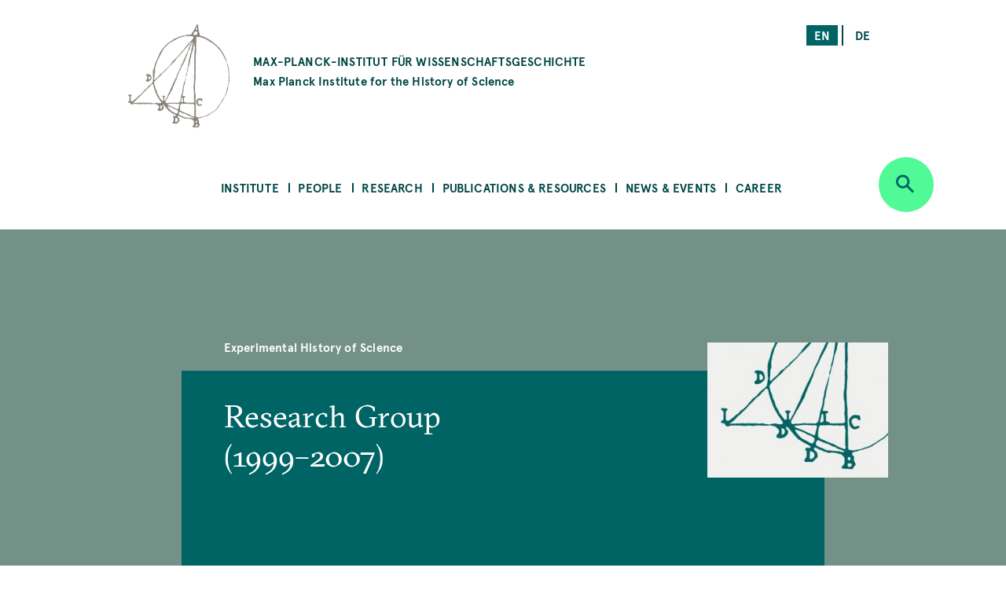

--- FILE ---
content_type: text/html; charset=UTF-8
request_url: https://www.mpiwg-berlin.mpg.de/research/projects/NWGII
body_size: 58815
content:
<!DOCTYPE html>
<html  lang="en" dir="ltr" prefix="content: http://purl.org/rss/1.0/modules/content/  dc: http://purl.org/dc/terms/  foaf: http://xmlns.com/foaf/0.1/  og: http://ogp.me/ns#  rdfs: http://www.w3.org/2000/01/rdf-schema#  schema: http://schema.org/  sioc: http://rdfs.org/sioc/ns#  sioct: http://rdfs.org/sioc/types#  skos: http://www.w3.org/2004/02/skos/core#  xsd: http://www.w3.org/2001/XMLSchema# ">
  <head>
    <meta charset="utf-8" />
<noscript><style>form.antibot * :not(.antibot-message) { display: none !important; }</style>
</noscript><script>var _paq = _paq || [];(function(){var u=(("https:" == document.location.protocol) ? "https://piwik.mpiwg-berlin.mpg.de/" : "http://piwik.mpiwg-berlin.mpg.de/");_paq.push(["setSiteId", "1"]);_paq.push(["setTrackerUrl", u+"matomo.php"]);_paq.push(["setDoNotTrack", 1]);_paq.push(["trackPageView"]);_paq.push(["setIgnoreClasses", ["no-tracking","colorbox"]]);_paq.push(["enableLinkTracking"]);var d=document,g=d.createElement("script"),s=d.getElementsByTagName("script")[0];g.type="text/javascript";g.defer=true;g.async=true;g.src=u+"matomo.js";s.parentNode.insertBefore(g,s);})();</script>
<meta name="Generator" content="Drupal 8 (https://www.drupal.org)" />
<meta name="MobileOptimized" content="width" />
<meta name="HandheldFriendly" content="true" />
<meta name="viewport" content="width=device-width, initial-scale=1.0" />
<link rel="shortcut icon" href="/themes/custom/mpiwg_theme/favicon.ico" type="image/vnd.microsoft.icon" />
<link rel="alternate" hreflang="en" href="https://www.mpiwg-berlin.mpg.de/research/projects/NWGII" />
<link rel="canonical" href="https://www.mpiwg-berlin.mpg.de/research/projects/NWGII" />
<link rel="shortlink" href="https://www.mpiwg-berlin.mpg.de/node/3849" />
<link rel="revision" href="https://www.mpiwg-berlin.mpg.de/research/projects/NWGII" />
<script>window.a2a_config=window.a2a_config||{};a2a_config.callbacks=[];a2a_config.overlays=[];a2a_config.templates={};</script>

    <title>Experimental History of Science | MPIWG</title>
    <link rel="stylesheet" media="all" href="/sites/default/files/css/css_-IVZ1cBFVb8ovqtZLQ_Pu3EL0BEf0s6LPOgIMjlJmPc.css" />
<link rel="stylesheet" media="all" href="/sites/default/files/css/css_DsnGw8rLZ-wOUxU2OCIO99gMM49WOZ5_zVHdnp6AeO8.css" />

    
<!--[if lte IE 8]>
<script src="/sites/default/files/js/js_VtafjXmRvoUgAzqzYTA3Wrjkx9wcWhjP0G4ZnnqRamA.js"></script>
<![endif]-->

  </head>
  <body class="path-node page-node-type-department-research-groups">
    <a href="#main-content" class="visually-hidden focusable skip-link">
      Skip to main content
    </a>
    
      <div class="dialog-off-canvas-main-canvas" data-off-canvas-main-canvas>
    

<main>
  
<section class="completeheaders">
  <div class="stage page-header">
    <div class="grid">
      <header class="logo-type col-11_md-10_sm-11">
        <a href="https://www.mpiwg-berlin.mpg.de/" class="grid-middle-noGutter">

          <div class="col-3">
            <img src="/themes/custom/mpiwg_theme/logo.png" />
          </div>

          <h4 class="col-9 ">
                      MAX-PLANCK-INSTITUT FÜR WISSENSCHAFTSGESCHICHTE
            <span class="text-notransform logo-name-en">Max Planck Institute for the History of Science</span>
          </h4>
        </a>
      </header>

      <div class="list__links text-right col-3_md-4_sm-0_xs-0">
  <section class="language-switcher-language-url block block-language block-language-blocklanguage-interface clearfix block-scroll" id="block-mpiwg-theme-languageswitcher" role="navigation" data-block-id="" data-sticky-label="Language switcher">
  
    

      <ul class="links"><li hreflang="en" data-drupal-link-system-path="node/3849" class="en is-active"><a href="/research/projects/NWGII" class="language-link active is-active" hreflang="en" data-drupal-link-system-path="node/3849">en</a></li><li hreflang="de" data-drupal-link-system-path="node/3849" class="de"><a href="/de/node/3849" class="language-link" hreflang="de" data-drupal-link-system-path="node/3849">de</a></li></ul>
    </section>

</div>
    </div>
  </div>
</section>
  <nav id="navbar" role="banner">
  <div class="stage">
    <div class="navbar-header">
      <div class="mobile-language">
  <section class="language-switcher-language-url block block-language block-language-blocklanguage-interface clearfix block-scroll" id="block-mpiwg-theme-languageswitcher" role="navigation" data-block-id="" data-sticky-label="Language switcher">
  
    

      <ul class="links"><li hreflang="en" data-drupal-link-system-path="node/3849" class="en is-active"><a href="/research/projects/NWGII" class="language-link active is-active" hreflang="en" data-drupal-link-system-path="node/3849">en</a></li><li hreflang="de" data-drupal-link-system-path="node/3849" class="de"><a href="/de/node/3849" class="language-link" hreflang="de" data-drupal-link-system-path="node/3849">de</a></li></ul>
    </section>

</div>
      
    </div>

              
  <section id="block-mpiwg-theme-ultimenumainnavigation" data-block-id="" class="block block-ultimenu block-ultimenu-blockultimenu-main clearfix block-scroll" data-sticky-label="Ultimenu: Main navigation">
  
    

      
<ul id="ultimenu-main" data-ultimenu="main" class="ultimenu ultimenu--main ultimenu--htb ultimenu--horizontal ultimenu--basic menu nav navbar-nav"><li class="ultimenu__item uitem has-ultimenu"><a href="/institute" class="ultimenu__link" target="" data-drupal-link-system-path="node/4392">Institute</a><section class="ultimenu__flyout"><div class="ultimenu__flyout__item"><section id="block-institute" data-block-id="" class="block block-block-content block-block-content8bcdeb47-6e27-4f41-8f25-ae81cf897232 huge-module block-scroll" data-sticky-label="Institute"><div class='content_lists'><header class=""><h3 class="color-grey100 block-title">Institute</h3></header><section class=" "><p>Founded in 1994, the Max Planck Institute for the History of Science (MPIWG) in Berlin is one of the more than 80 research institutes administered by the Max Planck Society. It is dedicated to the study of the history of science and aims to understand scientific thinking and practice as historical phenomena.</p></section></div></section><div class="ultimenusub ultimenusub--main-institute form-group"><ul class="menu nav navbar-nav"><li><a href="/institute/about" class="internal" data-drupal-link-system-path="node/1">About the Institute</a></li><li><a href="/institute/about-max-planck-society" class="internal" target="" data-drupal-link-system-path="node/7615">About the Max Planck Society</a></li><li><a href="/library" class="internal" target="" data-drupal-link-system-path="node/12">Library</a></li><li><a href="/institute/gender-equality" class="internal" target="" data-drupal-link-system-path="node/14">Gender Equality</a></li><li><a href="/institute/disability" class="internal" target="" data-drupal-link-system-path="node/7822">Information for People with Disabilities</a></li><li><a href="/institute/sustainability-group" class="internal" target="" data-drupal-link-system-path="node/14702">Sustainability Initiative</a></li><li><a href="/institute/getting-here" class="internal" target="" data-drupal-link-system-path="node/4181">Getting Here</a></li><li><a href="/institute/contact" class="internal" target="" data-drupal-link-system-path="node/971">Contact Us</a></li></ul></div></div></section></li><li class="ultimenu__item uitem has-ultimenu"><a href="/people" class="ultimenu__link" target="" data-drupal-link-system-path="node/4393">People</a><section class="ultimenu__flyout"><div class="ultimenu__flyout__item"><section id="block-people" data-block-id="" class="block block-block-content block-block-content31bb1225-8320-4918-b760-37a485c108f9 huge-module block-scroll" data-sticky-label="People"><div class='content_lists'><header class=""><h3 class="color-grey100 block-title">People</h3></header><section class=" "><p>The Max Planck Institute for the History of Science comprises scholars across all Departments and Research Groups, as well as an Administration team, IT Support, Library, Digital Humanities, and Research Communication and Management team.</p></section></div></section><div class="ultimenusub ultimenusub--main-people form-group"><ul class="menu nav navbar-nav"><li><a href="/people/staff-scholars" class="internal" target="" title="MPIWG people sub-menu" data-drupal-link-system-path="node/3331">Staff &amp; Scholars</a></li><li><a href="/people/artists-in-residence" class="internal" target="" data-drupal-link-system-path="node/1825">Artists in Residence</a></li><li><a href="/people/journalists-in-residence" class="internal" target="" data-drupal-link-system-path="node/1826">Journalists in Residence</a></li><li><a href="/people/alumni?start=2015-09-01&amp;end=2030-08-31" class="internal" target="" data-drupal-link-query="{&quot;end&quot;:&quot;2030-08-31&quot;,&quot;start&quot;:&quot;2015-09-01&quot;}" data-drupal-link-system-path="node/4029">Alumni (Since 2015)</a></li></ul></div></div></section></li><li class="ultimenu__item uitem has-ultimenu"><a href="/research" class="ultimenu__link" target="" data-drupal-link-system-path="node/4394">Research</a><section class="ultimenu__flyout"><div class="ultimenu__flyout__item"><section id="block-research" data-block-id="" class="block block-block-content block-block-content1d6dea6d-256d-41f8-8027-09595f0fa25c huge-module block-scroll" data-sticky-label="Research"><div class='content_lists'><header class=""><h3 class="color-grey100 block-title">Research</h3></header><section class=" "><p>The Max Planck Institute for the History of Science comprises departments under the direction of Etienne Benson and Dagmar Schäfer.</p><p>&nbsp;</p><p>In addition are Research Groups, each directed by one Research Group Leader.</p><p>&nbsp;</p><p>The Institute also comprises of a Digital Humanities Team, doctoral students, an International Max Planck Research School (IMPRS), and research and teaching cooperations with other institutions worldwide.</p></section></div></section><div class="ultimenusub ultimenusub--main-research form-group"><ul class="menu nav navbar-nav"><li><a href="/research/department/knowledge-systems-collective-life" class="internal" target="" title="Department KSCL" data-drupal-link-system-path="node/8862">Dept: Knowledge Systems and Collective Life</a></li><li><a href="/research/department/artifacts-action-knowledge" class="internal" target="" title="Department AAK" data-drupal-link-system-path="node/6">Dept: Artifacts, Action, Knowledge </a></li><li><a href="" class="divider internal" target="" title="Research Groups">RGs</a></li><li><a href="/research/departments/max-planck-research-group-astra" class="internal" target="" data-drupal-link-system-path="node/15303">RG: Astral Sciences in Trans-Regional Asia (ASTRA)</a></li><li><a href="/research/LMRG-china-science" class="internal" target="" data-drupal-link-system-path="node/6562">RG: China in the Global System of Science </a></li><li><a href="/research/MPRG-premodern-sciences" class="internal" target="" title="Max Planck Research Group" data-drupal-link-system-path="node/5071">RG: Premodern Sciences of Soul &amp; Body</a></li><li><a href="" class="divider internal" target="">-</a></li><li><a href="/research/digital-humanities" class="internal" target="" data-drupal-link-system-path="node/18">Digital Humanities Team</a></li><li><a href="/research/imprs" class="internal" target="" data-drupal-link-system-path="node/7929">International Max Planck Research School</a></li><li><a href="/institute/about/cooperations" class="internal" target="" data-drupal-link-system-path="node/19">Cooperations</a></li><li><a href="/research/doctoral-research" class="internal" target="" title="Predoctoral Fellows" data-drupal-link-system-path="node/4039">Doctoral Research</a></li><li><a href="/research/projects" class="internal" target="" data-drupal-link-system-path="node/4105">All Projects</a></li><li><a href="/research/archive" class="internal" target="" data-drupal-link-system-path="node/2832">Past Departments &amp; Research Groups</a></li></ul></div></div></section></li><li class="ultimenu__item uitem has-ultimenu"><a href="/publications-resources" class="ultimenu__link" target="" data-drupal-link-system-path="node/4405">Publications &amp; Resources</a><section class="ultimenu__flyout"><div class="ultimenu__flyout__item"><section id="block-publicationsandresources" data-block-id="" class="block block-block-content block-block-contentfc16010b-2f26-469f-8d3e-6a0ee47dabc2 huge-module block-scroll" data-sticky-label="Publications &amp; Resources"><div class='content_lists'><header class=""><h3 class="color-grey100 block-title">Publications &amp; Resources</h3></header><section class=" "><p>The Max Planck Institute for the History of Science (MPIWG) engages with the research community and broader public, and is committed to open access.</p><p>&nbsp;</p><p>This section provides access to published research results and electronic sources in the history of science. It is also a platform for sharing ongoing research projects that develop digital tools.</p><p>&nbsp;</p><p>The Institute’s research is also made accessible to the wider public through Feature Stories and the Mediathek’s audio and video content.</p><p>&nbsp;</p></section></div></section><div class="ultimenusub ultimenusub--main-publications--resources form-group"><ul class="menu nav navbar-nav"><li><a href="/publications-resources/publications" class="internal" target="" title="Books, Articles, and Preprints" data-drupal-link-system-path="node/4000">Publications</a></li><li><a href="/publications-resources/digital-resources" class="internal" target="" data-drupal-link-system-path="node/3840">Digital Resources &amp; Databases</a></li><li><a href="/publications-resources/mediathek" class="internal" target="" data-drupal-link-system-path="node/3131">Mediathek</a></li><li><a href="/publications-resources/research-reports" class="internal" target="" data-drupal-link-system-path="node/978">Research Reports</a></li><li><a href="/publications-resources/featurestories" class="internal" target="" data-drupal-link-system-path="node/4006">Feature Stories</a></li><li><a href="/open-access-FAQs" class="internal" target="" data-drupal-link-system-path="node/28">About Open Access</a></li></ul></div></div></section></li><li class="ultimenu__item uitem has-ultimenu"><a href="/news-events" class="ultimenu__link" target="" data-drupal-link-system-path="node/4406">News &amp; Events</a><section class="ultimenu__flyout"><div class="ultimenu__flyout__item"><section id="block-newsandevents" data-block-id="" class="block block-block-content block-block-content199bbce7-e5ee-42fe-8de8-d353c09c59a3 huge-module block-scroll" data-sticky-label="News &amp; Events"><div class='content_lists'><header class=""><h3 class="color-grey100 block-title">News &amp; Events</h3></header><section class=" "><p>The Max Planck Institute for the History of Science frequently shares news, including calls for papers and career opportunities. The Media &amp; Press section highlights&nbsp;press releases and the Institute's appearances in national and global media. Public events—including colloquia, seminars, and workshops—are shown on the events overview.</p></section></div></section><div class="ultimenusub ultimenusub--main-news--events form-group"><ul class="menu nav navbar-nav"><li><a href="/news-events/events" class="internal" target="" title="What&#039;s On" data-drupal-link-system-path="node/3207">Events</a></li><li><a href="/news-events/news" class="internal" target="" data-drupal-link-system-path="node/4023">Institute News</a></li><li><a href="/news-events/media-press/press-releases" class="internal" target="" data-drupal-link-system-path="node/2882">Press Releases</a></li><li><a href="/news-events/media-press/in-the-media" class="internal" target="" title="Media Appearances" data-drupal-link-system-path="node/2880">In the Media </a></li></ul></div></div></section></li><li class="ultimenu__item uitem has-ultimenu"><a href="/news-events/career-overview" class="ultimenu__link" target="" data-drupal-link-system-path="node/12826">Career</a><section class="ultimenu__flyout"><div class="ultimenu__flyout__item"><section id="block-career" data-block-id="" class="block block-block-content block-block-content08eca134-5f80-4510-b763-7a127e688cb5 huge-module block-scroll" data-sticky-label="Career"><div class='content_lists'><header class=""><h3 class="color-grey100 block-title">Career</h3></header><section class=" "><div class="contextual-region paragraph paragraph--type--text paragraph--view-mode--default"><div class="field field--name-field-text field--type-text-long field--label-hidden"><div class="field--item"><div class="contextual-region paragraph paragraph--type--text paragraph--view-mode--default"><div class="field field--name-field-text field--type-text-long field--label-hidden"><div class="field--item"><div class="contextual-region paragraph paragraph--type--text paragraph--view-mode--default"><div class="field field--name-field-text field--type-text-long field--label-hidden"><div class="field--item"><div class="contextual-region paragraph paragraph--type--text paragraph--view-mode--default"><div class="field field--name-field-text field--type-text-long field--label-hidden"><div class="field--item"><div class="contextual-region paragraph paragraph--type--text paragraph--view-mode--default"><div class="field field--name-field-text field--type-text-long field--label-hidden"><div class="field--item"><p>These pages present the range of opportunities to work at the MPIWG. They list current advertisements for jobs and fellowships, explain the framework of each type of role, provide information on special programs, and describe the working environment at the Institute.</p></div></div></div></div></div></div></div></div></div></div></div></div></div></div></div></section></div></section><div class="ultimenusub ultimenusub--main-career form-group"><ul class="menu nav navbar-nav"><li><a href="/news-events/career/opportunities" class="internal" target="" data-drupal-link-system-path="node/3">Current Job Opportunities</a></li><li><a href="" class="divider internal" target="">–</a></li><li><a href="/news-events/career/positions" class="internal" target="" data-drupal-link-system-path="node/15076">About Positions at the MPIWG </a></li><li><a href="/news-events/career/fellowship-program" class="internal" target="" data-drupal-link-system-path="node/15218">Fellowship Program</a></li><li><a href="/news-events/career/research-stays" class="internal" target="" data-drupal-link-system-path="node/15219">Research Stays</a></li><li><a href="/news-events/career/journalist-in-residence-program" class="internal" target="" data-drupal-link-system-path="node/15220"> Journalist-in-Residence Program </a></li><li><a href="/news-events/career/artist-in-residence-program" class="internal" target="" data-drupal-link-system-path="node/15221">Artist-in-Residence Fellowships </a></li><li><a href="" class="divider internal" target="">–</a></li><li><a href="/news-events/career/working-at-the-mpiwg" class="internal" target="" data-drupal-link-system-path="node/15222">Working at the MPIWG </a></li></ul></div></div></section></li></ul>
    </section>


    
          <div class="button_round--description">
        <button id="search-modal-trigger" class="button button_round bg-neongruen" data-toggle="dropdown" aria-label="Open search" aria-expanded="false">
          <i class="icon-lupe" aria-hidden="true"></i>
        </button>
      </div>
      <nav id="search-dropdown" class="nav_accordeon nav_search-and-keywords font-apercu search-dropdown search-dropdown--hidden" aria-labelledby="dLabel">
        <div class="search-and-keywords-inner">
          <div class="nav_accordeon__list bg-neongruen color-dunkelgruen">
            
  
<div class="views-element-container block block-views block-views-blocksearch-and-keywords-search-and-keywords-block" id="block-views-block-search-and-keywords-search-and-keywords-block" data-block-id="" data-sticky-label="Search and Keywords">
  
    <div class="grid-center">
    <div class="col-10">
      <h2>Search and Keywords</h2>
    </div>
  </div>
    

  	<div class="form-group"><div class="view clearfix view-search-and-keywords view-id-search_and_keywords view-display-id-search_and_keywords_block js-view-dom-id-9d1bf6e0e91c1924813a1bf51c96b931c33c953bedc2c2fde14a5c404cb1fbab">
  
    
  
      <div class="view-filters">
      <form class="views-exposed-form bef-exposed-form grid-center" data-drupal-selector="views-exposed-form-search-and-keywords-search-and-keywords-block" action="/research/projects/NWGII" method="get" id="views-exposed-form-search-and-keywords-search-and-keywords-block" accept-charset="UTF-8">
  <div class="col-7_xs-8 form-item js-form-item form-type-search-api-autocomplete js-form-type-search-api-autocomplete form-item-search-api-fulltext js-form-item-search-api-fulltext form-no-label">
  
  
  
  <input placeholder="Search" data-drupal-selector="edit-search-api-fulltext" data-search-api-autocomplete-search="search_and_keywords_1" class="form-autocomplete form-text" data-autocomplete-path="/search_api_autocomplete/search_and_keywords_1?display=search_and_keywords_block&amp;arguments%5B0%5D&amp;filter=search_api_fulltext" type="text" id="edit-search-api-fulltext" name="search_api_fulltext" value="" size="30" maxlength="128" />

    
  
  </div>
<div class="col-3_xs-2"><div class="button button-search button_square bg-dunkelgruen color-neongruen"><i class="icon-lupe"></i></div></div><div class="col-10 form-item js-form-item form-type-select js-form-type-select form-item-bundle-item js-form-item-bundle-item">
      <label for="edit-bundle-item" class="control-label">Type</label>
  
  
  
  <div class="select-wrapper"><select data-drupal-selector="edit-bundle-item" id="edit-bundle-item" name="bundle_item" class="form-select form-control"><option
            value="All" selected="selected">- Any -</option><option
            value="department_research_groups">Department and Research Groups</option><option
            value="project">Project</option><option
            value="article">Article</option><option
            value="book">Book</option><option
            value="event">Event</option><option
            value="feature_story">Feature Story</option><option
            value="job_position">Job Position</option><option
            value="news">News</option><option
            value="page">Page</option><option
            value="podcast">Podcast</option><option
            value="preprint">Preprint</option><option
            value="research_report">Research Report</option><option
            value="video">Video</option><option
            value="website">Website</option><option
            value="scholar_profile">Profile</option></select></div>

    
  
  </div>
<div class="col-5_md-5_xs-10 fieldgroup form-composite js-form-item form-item js-form-wrapper form-wrapper fieldset" data-drupal-selector="edit-sm-aggregated-field" id="edit-sm-aggregated-field--wrapper">
      <h5 class="fieldset-legend pad_bottom-S">
    Disciplinary groups
  </h5>

      <div id="edit-sm-aggregated-field" class="form-checkboxes">                  <div class="form-item js-form-item form-type-checkbox js-form-type-checkbox form-item-sm-aggregated-field-1 js-form-item-sm-aggregated-field-1">
  
  
  
  <input class="col-5_md-5_xs-10 form-checkbox" data-drupal-selector="edit-sm-aggregated-field-1" type="checkbox" id="edit-sm-aggregated-field-1" name="sm_aggregated_field[1]" value="1" />

        <label for="edit-sm-aggregated-field-1" class="control-label option">Chemical &amp; Physical Sciences</label>
  
  
  </div>

                    <div class="form-item js-form-item form-type-checkbox js-form-type-checkbox form-item-sm-aggregated-field-2 js-form-item-sm-aggregated-field-2">
  
  
  
  <input class="col-5_md-5_xs-10 form-checkbox" data-drupal-selector="edit-sm-aggregated-field-2" type="checkbox" id="edit-sm-aggregated-field-2" name="sm_aggregated_field[2]" value="2" />

        <label for="edit-sm-aggregated-field-2" class="control-label option">Earth &amp; Environmental Sciences</label>
  
  
  </div>

                    <div class="form-item js-form-item form-type-checkbox js-form-type-checkbox form-item-sm-aggregated-field-4 js-form-item-sm-aggregated-field-4">
  
  
  
  <input class="col-5_md-5_xs-10 form-checkbox" data-drupal-selector="edit-sm-aggregated-field-4" type="checkbox" id="edit-sm-aggregated-field-4" name="sm_aggregated_field[4]" value="4" />

        <label for="edit-sm-aggregated-field-4" class="control-label option">Human &amp; Social Sciences</label>
  
  
  </div>

                    <div class="form-item js-form-item form-type-checkbox js-form-type-checkbox form-item-sm-aggregated-field-5 js-form-item-sm-aggregated-field-5">
  
  
  
  <input class="col-5_md-5_xs-10 form-checkbox" data-drupal-selector="edit-sm-aggregated-field-5" type="checkbox" id="edit-sm-aggregated-field-5" name="sm_aggregated_field[5]" value="5" />

        <label for="edit-sm-aggregated-field-5" class="control-label option">Life Sciences</label>
  
  
  </div>

                    <div class="form-item js-form-item form-type-checkbox js-form-type-checkbox form-item-sm-aggregated-field-6 js-form-item-sm-aggregated-field-6">
  
  
  
  <input class="col-5_md-5_xs-10 form-checkbox" data-drupal-selector="edit-sm-aggregated-field-6" type="checkbox" id="edit-sm-aggregated-field-6" name="sm_aggregated_field[6]" value="6" />

        <label for="edit-sm-aggregated-field-6" class="control-label option">Mathematics</label>
  
  
  </div>

                    <div class="form-item js-form-item form-type-checkbox js-form-type-checkbox form-item-sm-aggregated-field-7 js-form-item-sm-aggregated-field-7">
  
  
  
  <input class="col-5_md-5_xs-10 form-checkbox" data-drupal-selector="edit-sm-aggregated-field-7" type="checkbox" id="edit-sm-aggregated-field-7" name="sm_aggregated_field[7]" value="7" />

        <label for="edit-sm-aggregated-field-7" class="control-label option">Medicine &amp; Health</label>
  
  
  </div>

                    <div class="form-item js-form-item form-type-checkbox js-form-type-checkbox form-item-sm-aggregated-field-8 js-form-item-sm-aggregated-field-8">
  
  
  
  <input class="col-5_md-5_xs-10 form-checkbox" data-drupal-selector="edit-sm-aggregated-field-8" type="checkbox" id="edit-sm-aggregated-field-8" name="sm_aggregated_field[8]" value="8" />

        <label for="edit-sm-aggregated-field-8" class="control-label option">Natural Philosophy</label>
  
  
  </div>

                    <div class="form-item js-form-item form-type-checkbox js-form-type-checkbox form-item-sm-aggregated-field-9 js-form-item-sm-aggregated-field-9">
  
  
  
  <input class="col-5_md-5_xs-10 form-checkbox" data-drupal-selector="edit-sm-aggregated-field-9" type="checkbox" id="edit-sm-aggregated-field-9" name="sm_aggregated_field[9]" value="9" />

        <label for="edit-sm-aggregated-field-9" class="control-label option">Technology</label>
  
  
  </div>

      </div>

    </div>
<div class="col-5_md-5_xs-10 fieldgroup form-composite js-form-item form-item js-form-wrapper form-wrapper fieldset" data-drupal-selector="edit-sm-aggregated-field-1" id="edit-sm-aggregated-field-1--2--wrapper">
      <h5 class="fieldset-legend pad_bottom-S">
    Perspectives and Methods
  </h5>

      <div id="edit-sm-aggregated-field-1--2" class="form-checkboxes">                  <div class="form-item js-form-item form-type-checkbox js-form-type-checkbox form-item-sm-aggregated-field-1-10 js-form-item-sm-aggregated-field-1-10">
  
  
  
  <input class="col-5_md-5_xs-10 form-checkbox" data-drupal-selector="edit-sm-aggregated-field-1-10" type="checkbox" id="edit-sm-aggregated-field-1-10" name="sm_aggregated_field_1[10]" value="10" />

        <label for="edit-sm-aggregated-field-1-10" class="control-label option">Anthropocene</label>
  
  
  </div>

                    <div class="form-item js-form-item form-type-checkbox js-form-type-checkbox form-item-sm-aggregated-field-1-11 js-form-item-sm-aggregated-field-1-11">
  
  
  
  <input class="col-5_md-5_xs-10 form-checkbox" data-drupal-selector="edit-sm-aggregated-field-1-11" type="checkbox" id="edit-sm-aggregated-field-1-11" name="sm_aggregated_field_1[11]" value="11" />

        <label for="edit-sm-aggregated-field-1-11" class="control-label option">Archives &amp; Collecting</label>
  
  
  </div>

                    <div class="form-item js-form-item form-type-checkbox js-form-type-checkbox form-item-sm-aggregated-field-1-12 js-form-item-sm-aggregated-field-1-12">
  
  
  
  <input class="col-5_md-5_xs-10 form-checkbox" data-drupal-selector="edit-sm-aggregated-field-1-12" type="checkbox" id="edit-sm-aggregated-field-1-12" name="sm_aggregated_field_1[12]" value="12" />

        <label for="edit-sm-aggregated-field-1-12" class="control-label option">Digital Humanities</label>
  
  
  </div>

                    <div class="form-item js-form-item form-type-checkbox js-form-type-checkbox form-item-sm-aggregated-field-1-13 js-form-item-sm-aggregated-field-1-13">
  
  
  
  <input class="col-5_md-5_xs-10 form-checkbox" data-drupal-selector="edit-sm-aggregated-field-1-13" type="checkbox" id="edit-sm-aggregated-field-1-13" name="sm_aggregated_field_1[13]" value="13" />

        <label for="edit-sm-aggregated-field-1-13" class="control-label option">Gender</label>
  
  
  </div>

                    <div class="form-item js-form-item form-type-checkbox js-form-type-checkbox form-item-sm-aggregated-field-1-14 js-form-item-sm-aggregated-field-1-14">
  
  
  
  <input class="col-5_md-5_xs-10 form-checkbox" data-drupal-selector="edit-sm-aggregated-field-1-14" type="checkbox" id="edit-sm-aggregated-field-1-14" name="sm_aggregated_field_1[14]" value="14" />

        <label for="edit-sm-aggregated-field-1-14" class="control-label option">Globalization</label>
  
  
  </div>

                    <div class="form-item js-form-item form-type-checkbox js-form-type-checkbox form-item-sm-aggregated-field-1-15 js-form-item-sm-aggregated-field-1-15">
  
  
  
  <input class="col-5_md-5_xs-10 form-checkbox" data-drupal-selector="edit-sm-aggregated-field-1-15" type="checkbox" id="edit-sm-aggregated-field-1-15" name="sm_aggregated_field_1[15]" value="15" />

        <label for="edit-sm-aggregated-field-1-15" class="control-label option">Imperialism</label>
  
  
  </div>

                    <div class="form-item js-form-item form-type-checkbox js-form-type-checkbox form-item-sm-aggregated-field-1-16 js-form-item-sm-aggregated-field-1-16">
  
  
  
  <input class="col-5_md-5_xs-10 form-checkbox" data-drupal-selector="edit-sm-aggregated-field-1-16" type="checkbox" id="edit-sm-aggregated-field-1-16" name="sm_aggregated_field_1[16]" value="16" />

        <label for="edit-sm-aggregated-field-1-16" class="control-label option">Language</label>
  
  
  </div>

                    <div class="form-item js-form-item form-type-checkbox js-form-type-checkbox form-item-sm-aggregated-field-1-17 js-form-item-sm-aggregated-field-1-17">
  
  
  
  <input class="col-5_md-5_xs-10 form-checkbox" data-drupal-selector="edit-sm-aggregated-field-1-17" type="checkbox" id="edit-sm-aggregated-field-1-17" name="sm_aggregated_field_1[17]" value="17" />

        <label for="edit-sm-aggregated-field-1-17" class="control-label option">Material Culture</label>
  
  
  </div>

                    <div class="form-item js-form-item form-type-checkbox js-form-type-checkbox form-item-sm-aggregated-field-1-18 js-form-item-sm-aggregated-field-1-18">
  
  
  
  <input class="col-5_md-5_xs-10 form-checkbox" data-drupal-selector="edit-sm-aggregated-field-1-18" type="checkbox" id="edit-sm-aggregated-field-1-18" name="sm_aggregated_field_1[18]" value="18" />

        <label for="edit-sm-aggregated-field-1-18" class="control-label option">Media</label>
  
  
  </div>

                    <div class="form-item js-form-item form-type-checkbox js-form-type-checkbox form-item-sm-aggregated-field-1-19 js-form-item-sm-aggregated-field-1-19">
  
  
  
  <input class="col-5_md-5_xs-10 form-checkbox" data-drupal-selector="edit-sm-aggregated-field-1-19" type="checkbox" id="edit-sm-aggregated-field-1-19" name="sm_aggregated_field_1[19]" value="19" />

        <label for="edit-sm-aggregated-field-1-19" class="control-label option">Observation &amp; Experiment</label>
  
  
  </div>

                    <div class="form-item js-form-item form-type-checkbox js-form-type-checkbox form-item-sm-aggregated-field-1-20 js-form-item-sm-aggregated-field-1-20">
  
  
  
  <input class="col-5_md-5_xs-10 form-checkbox" data-drupal-selector="edit-sm-aggregated-field-1-20" type="checkbox" id="edit-sm-aggregated-field-1-20" name="sm_aggregated_field_1[20]" value="20" />

        <label for="edit-sm-aggregated-field-1-20" class="control-label option">Philosophy</label>
  
  
  </div>

                    <div class="form-item js-form-item form-type-checkbox js-form-type-checkbox form-item-sm-aggregated-field-1-21 js-form-item-sm-aggregated-field-1-21">
  
  
  
  <input class="col-5_md-5_xs-10 form-checkbox" data-drupal-selector="edit-sm-aggregated-field-1-21" type="checkbox" id="edit-sm-aggregated-field-1-21" name="sm_aggregated_field_1[21]" value="21" />

        <label for="edit-sm-aggregated-field-1-21" class="control-label option">Politics</label>
  
  
  </div>

                    <div class="form-item js-form-item form-type-checkbox js-form-type-checkbox form-item-sm-aggregated-field-1-22 js-form-item-sm-aggregated-field-1-22">
  
  
  
  <input class="col-5_md-5_xs-10 form-checkbox" data-drupal-selector="edit-sm-aggregated-field-1-22" type="checkbox" id="edit-sm-aggregated-field-1-22" name="sm_aggregated_field_1[22]" value="22" />

        <label for="edit-sm-aggregated-field-1-22" class="control-label option">Practical Knowledge</label>
  
  
  </div>

                    <div class="form-item js-form-item form-type-checkbox js-form-type-checkbox form-item-sm-aggregated-field-1-23 js-form-item-sm-aggregated-field-1-23">
  
  
  
  <input class="col-5_md-5_xs-10 form-checkbox" data-drupal-selector="edit-sm-aggregated-field-1-23" type="checkbox" id="edit-sm-aggregated-field-1-23" name="sm_aggregated_field_1[23]" value="23" />

        <label for="edit-sm-aggregated-field-1-23" class="control-label option">Rationality</label>
  
  
  </div>

                    <div class="form-item js-form-item form-type-checkbox js-form-type-checkbox form-item-sm-aggregated-field-1-24 js-form-item-sm-aggregated-field-1-24">
  
  
  
  <input class="col-5_md-5_xs-10 form-checkbox" data-drupal-selector="edit-sm-aggregated-field-1-24" type="checkbox" id="edit-sm-aggregated-field-1-24" name="sm_aggregated_field_1[24]" value="24" />

        <label for="edit-sm-aggregated-field-1-24" class="control-label option">Religion</label>
  
  
  </div>

                    <div class="form-item js-form-item form-type-checkbox js-form-type-checkbox form-item-sm-aggregated-field-1-25 js-form-item-sm-aggregated-field-1-25">
  
  
  
  <input class="col-5_md-5_xs-10 form-checkbox" data-drupal-selector="edit-sm-aggregated-field-1-25" type="checkbox" id="edit-sm-aggregated-field-1-25" name="sm_aggregated_field_1[25]" value="25" />

        <label for="edit-sm-aggregated-field-1-25" class="control-label option">Sound</label>
  
  
  </div>

                    <div class="form-item js-form-item form-type-checkbox js-form-type-checkbox form-item-sm-aggregated-field-1-26 js-form-item-sm-aggregated-field-1-26">
  
  
  
  <input class="col-5_md-5_xs-10 form-checkbox" data-drupal-selector="edit-sm-aggregated-field-1-26" type="checkbox" id="edit-sm-aggregated-field-1-26" name="sm_aggregated_field_1[26]" value="26" />

        <label for="edit-sm-aggregated-field-1-26" class="control-label option">Technology</label>
  
  
  </div>

                    <div class="form-item js-form-item form-type-checkbox js-form-type-checkbox form-item-sm-aggregated-field-1-27 js-form-item-sm-aggregated-field-1-27">
  
  
  
  <input class="col-5_md-5_xs-10 form-checkbox" data-drupal-selector="edit-sm-aggregated-field-1-27" type="checkbox" id="edit-sm-aggregated-field-1-27" name="sm_aggregated_field_1[27]" value="27" />

        <label for="edit-sm-aggregated-field-1-27" class="control-label option">Text Culture</label>
  
  
  </div>

                    <div class="form-item js-form-item form-type-checkbox js-form-type-checkbox form-item-sm-aggregated-field-1-28 js-form-item-sm-aggregated-field-1-28">
  
  
  
  <input class="col-5_md-5_xs-10 form-checkbox" data-drupal-selector="edit-sm-aggregated-field-1-28" type="checkbox" id="edit-sm-aggregated-field-1-28" name="sm_aggregated_field_1[28]" value="28" />

        <label for="edit-sm-aggregated-field-1-28" class="control-label option">Transnational</label>
  
  
  </div>

                    <div class="form-item js-form-item form-type-checkbox js-form-type-checkbox form-item-sm-aggregated-field-1-29 js-form-item-sm-aggregated-field-1-29">
  
  
  
  <input class="col-5_md-5_xs-10 form-checkbox" data-drupal-selector="edit-sm-aggregated-field-1-29" type="checkbox" id="edit-sm-aggregated-field-1-29" name="sm_aggregated_field_1[29]" value="29" />

        <label for="edit-sm-aggregated-field-1-29" class="control-label option">Visual Culture</label>
  
  
  </div>

      </div>

    </div>
	<div class="col-10 text-right form-actions form-group js-form-wrapper form-wrapper" data-drupal-selector="edit-actions" id="edit-actions"><input class="bg-dunkelgruen color-neongruen button js-form-submit form-submit" data-drupal-selector="edit-submit-search-and-keywords" type="submit" id="edit-submit-search-and-keywords" value="Apply" /></div>


</form>

    </div>
  
  
  
          </div>
</div>

</div>


          </div>
        </div>
      </nav>
      </div>
</nav>

        <section class="scroll-content">
      <div role="content" class="main-container">
          <div class = "tabs">
    <div class = "container">
      

    </div>
  </div>



<section>
    
    
    
    
        <a id = "main-content"></a>
    
  <div data-drupal-messages-fallback class="hidden"></div><article data-history-node-id="3849" class="node node--type-department_research_groups node--view-mode-full clearfix">
  
    

  <div>
    <div class="content-panel-header mar_bottom-XL">
  <div class="block-region-header"><section data-block-id="51641824-f862-4d34-a974-3e3a5c2b8122" class="block block-ctools block-entity-viewnode clearfix block-scroll" data-sticky-label="Header">
  
    

      


<header  data-history-node-id="3849" role="article" about="/research/projects/NWGII" class="stage stage__department 
      type_4
  " >
  <div class="stage_wrapper grid">
          <div data-push-left="off-9_sm-0_xs-0" class="stage_profile col-3_xs-5">
        
      
<div class = "figure_caption figure_caption__tooltip grid">
  <figure class = "small col-14">
          <div class = "tile tile_3-4">
    <img src="/sites/default/files/styles/content_header_image/public/2017-11/mpiwg_platzhalter16.jpg?itok=-vf6zbvd" width="273" height="205" typeof="foaf:Image" />



</div>
        


  </figure>
</div>

  
      </div>
        <div data-push-left="off-1" class="stage_content bg-dunkelgruen color-white col-12">
      <div class="title-sub">
        <div class="h4"><span class="field field--name-title field--type-string field--label-hidden">Experimental History of Science</span>
</div>
        <h1 class="h2">Research Group (1999–2007)</h1>      </div>
          </div>
    <div data-push-left="off-10_sm-9_xs-2" class="stage_note col-4_sm-5_xs-10">
      
      






  <style>
    .tile__note:before {
      border-color: #fff #fff #50fa96 #50fa96;
    }

    .tile__note__left:before {
      border-color: #e1e1dc #e1e1dc #fff #fff;
    }

    .card_flip__front a:hover {
      color: #50fa96;
    }

    .card_flip__back a:hover {
      color: #e1e1dc;
    }
  </style>
  
  <div  class="tile tile_4-3 card_flip effect__click" role="button" tabindex="0" aria-label="Flip card to see more information">
      <div class = "tile__wrapper">
                  <div class = "card_flip__front tile__note with-backside" style = "background-color: #e1e1dc ">
            <div class = "tile__content grid-middle-center">
              <div style = "color: #004646" class = "col">
                


<div class="field field--name-field-note-front field--type-text-long field--label-hidden">
      <div class="field--item"><p>Research Group Leader <a href="http://katalog.uu.se/profile/?id=N7-890" title="http://katalog.uu.se/profile/?id=N7-890">Otto Sibum</a></p>
</div>
  </div>

              </div>
            </div>
          </div>
        
                  <div class = "card_flip__back tile__note__left tile__note " style = "background-color: #50fa96 ">
            <div class = "tile__content grid-middle-center">
              <div style = "color: #004646" class = "col">
                


<div class="field field--name-field-note-back field--type-text-long field--label-hidden">
      <div class="field--item"><p><a href="mailto:otto.sibum@idehist.uu.se" title="otto.sibum@idehist.uu.se">otto.sibum@idehist.uu.se</a></p>
</div>
  </div>

              </div>
            </div>
          </div>
              </div>
    </div>

  
    </div>
  </div>
</header>

    </section>
</div>
</div>
<div class="content-panel-main">
  <div class="clearfix">
    <div class="block-region-top"><div class="huge-module">
<section data-block-id="693777bc-e37c-4966-9c69-84dab25ec62f" class="block block-ctools-block block-entity-fieldnodefield-drg-content block-scroll clearfix" data-sticky-label="Content">
  
    

      <div class="content_lists grid-center">
      
        <div class="paragraph paragraph--type--text paragraph--view-mode--default">
          


<div class="field field--name-field-text field--type-text-long field--label-hidden">
      <div class="field--item"><h2 class="text-align-center">Experimental History of Science</h2>

<p>The objective of the independent Research Group “Experimental History of Science” was to investigate the texture of scientific change. The word "texture" should be understood in its literal meaning: the fine structures and often hidden inter-connections between material objects, working techniques, and symbolic meanings that go into the process of scientific change. This Research Group drew attention to the role of materials and techniques in scientific research. In particular it explored the historical and epistemological meanings of the experiencing subject in physical investigations of nature—knowledge embodied in historical actors. Related projects have shown that what had conventionally been understood as tacit knowledge can usefully be conceptualized as embodied knowledge that can be reconstructed by looking at the intersection of actions and structures in specific fields of cultural production.</p>

<p>We took up the challenge represented by the long-standing divide between epistemology and practice, and sought to break with traditional concepts of disembodied knowledge. At the heart of this conception of embodied knowledge lies the unity of experience of the actors involved in productive work. Knowledge governs but does not determine practice; and practices, as they are enacted, may constitute a source of new information and open prior knowledge to reproduction or transformation—with implications for subsequent practices. This is not merely about shifting historians’ interest from the "software" of science to its "hardware"; we attempted to go beyond the time-honored divide between "thinking" and "doing"—a dichotomy often reproduced in the very process of being questioned—by putting forward a conceptualization of practices as "knowledge in action." Experimental as well as theoretical techniques are hence to be understood as human performances of specialized work involved in generating knowledge.</p>

<p>Within this conceptual framework, two important historical periods of cultural and scientific change were investigated. The first explored hitherto unrecognized practical knowledge traditions and their impact on the formation of science during the mid-eighteenth until the mid-nineteenth century. The second focused on the changing experiential basis of physics in the period between 1870 and 1920.</p>
</div>
  </div>

      </div>

  
    </div>
  </section>
</div>
</div>
  </div>
  <div class="clearfix">
    <div class="block-region-content">
<section class="views-element-container block block-views block-views-blockprojects-umbrella-all huge-module block-scroll content_lists__umbrella" data-block-id="74de70c9-964b-4e5f-957d-35174dbf6cd6" data-sticky-label="Research Themes">
  <div class='content_lists grid-center'>
    
          <header class="">
      <h3 class="text-center color-grey100 block-title">Research Themes</h3>
            </header>
        

          <section class="without-grid ">
        	<div class="form-group"><div class="row view view-projects view-id-projects view-display-id-umbrella_all js-view-dom-id-bc58d972d203eb1330017508c64513637a7c0c3a146b8c8ce7c74d9371f2f1e8">
  
    
  
  
  
      	<div data-drupal-views-infinite-scroll-content-wrapper class="views-infinite-scroll-content-wrapper clearfix form-group">
<div  class="grid-center umbrella-grid">
      <div class="col-sm-4 col-6_xs-12">
      
<div data-history-node-id="568" role="article" about="/research/projects/NWGIIPractKnowledge" class="project grid-center">
  <div class="umbrella-content col-9 carousel-short-title">
    
  </div>
      <a href="/research/projects/NWGIIPractKnowledge" class="tile tile_4-3 col-5">
      <img src="/themes/custom/mpiwg_theme/assets/images/research-default.png" alt="" />
    </a>
    <div class="umbrella-content col-9">
    <div class="h3">
      
      Practical Knowledge
  
    </div>
    <a href="/research/projects/NWGIIPractKnowledge">
      MORE
    </a>
  </div>
</div>

    </div>
      <div class="col-sm-4 col-6_xs-12">
      
<div data-history-node-id="573" role="article" about="/research/projects/NWGII-Sense-Fin" class="project grid-center">
  <div class="umbrella-content col-9 carousel-short-title">
    
  </div>
      <a href="/research/projects/NWGII-Sense-Fin" class="tile tile_4-3 col-5">
      <img src="/themes/custom/mpiwg_theme/assets/images/research-default.png" alt="" />
    </a>
    <div class="umbrella-content col-9">
    <div class="h3">
      
      Science and the Changing Sense of Reality, 1780–1920
  
    </div>
    <a href="/research/projects/NWGII-Sense-Fin">
      MORE
    </a>
  </div>
</div>

    </div>
  </div>
</div>

  
      



  
  
  
    
  </div>
</div>


              </section>
    

  </div>
</section>

<section class="department_working_groups_list block block-block-content block-block-contentd206e5e9-c128-44ea-a9f8-e8f84e2b40c1 huge-module block-scroll content_lists__umbrella" data-block-id="5d1bcc93-bdb0-479d-ac9b-97976895bc8f" data-sticky-label="Projects">
  <div class='content_lists'>
    
          <header class="block-header-wrapper no-introtext">
        <h3 class="text-center color-grey100 block-title">Projects</h3>              </header>
        

          <section class="without-grid">
        <div class="hidden">
      <span>List</span>
  </div>	<div class="views-element-container form-group"><div class="view view-projects view-id-projects view-display-id-department_projects js-view-dom-id-65325b3ef4d2835ceb97c6220f11ad339f75cee651778d47d4cd17cb84599809">
  
    
  
  
  
      	<div data-drupal-views-infinite-scroll-content-wrapper class="views-infinite-scroll-content-wrapper clearfix form-group"><div class="umbrella-list grid-center conditional-grid" rel="layout-list-switchable">
      

<div data-history-node-id="577" role="article" about="/research/projects/NWGII_Bloor" class="project teaser-working-group col-4_md-6_xs-12 grid-center">
  
  
    <div class="tile tile_4-3 col-5">
          <a href="/research/projects/NWGII_Bloor" class="default-image">
        <img src="/themes/custom/mpiwg_theme/assets/images/research-default.png" alt="" />
      </a>
        </div>

    <div class="col-9">
          <ul class="list__links">
                  <li class="item date">
            <span><time datetime="2004-01-01T12:00:00Z" class="datetime">2004</time><span class="datetime">-</span><time datetime="2005-09-09T12:00:00Z" class="datetime">2005</time></span>          </li>
        
        <li class="item">
          <span>
                      
      

<span><a href="/people/dbloor" class="internal" hreflang="und">David Bloor</a></span>

  
                    </span>
        </li>
      </ul>
    
          <div class="h3">
      Theory of Lift 1904–26
  </div>
        <a href="/research/projects/NWGII_Bloor" class="small">more</a>
    </div>
  </div>

      

<div data-history-node-id="576" role="article" about="/research/projects/NWGII_Physics1900" class="project teaser-working-group col-4_md-6_xs-12 grid-center">
  
  
    <div class="tile tile_4-3 col-5">
          <a href="/research/projects/NWGII_Physics1900">
        
        <img src="/sites/default/files/styles/projects_listing/public/migrated/project_image_project_physics_c_1900_01-1.jpg?itok=4qCkBLSv" width="255" height="255" alt="Thumbnail" typeof="foaf:Image" />



  
      </a>
        </div>

    <div class="col-9">
          <ul class="list__links">
                  <li class="item date">
            <span><time datetime="2004-01-01T12:00:00Z" class="datetime">2004</time><span class="datetime">-</span><time datetime="2005-09-09T12:00:00Z" class="datetime">2005</time></span>          </li>
        
        <li class="item">
          <span>
                      
      

<span>Richard Staley</span>

  
                    </span>
        </li>
      </ul>
    
          <div class="h3">
      Physics c. 1900
  </div>
        <a href="/research/projects/NWGII_Physics1900" class="small">more</a>
    </div>
  </div>

      

<div data-history-node-id="575" role="article" about="/research/projects/NWGII_Warwick" class="project teaser-working-group col-4_md-6_xs-12 grid-center">
  
  
    <div class="tile tile_4-3 col-5">
          <a href="/research/projects/NWGII_Warwick" class="default-image">
        <img src="/themes/custom/mpiwg_theme/assets/images/research-default.png" alt="" />
      </a>
        </div>

    <div class="col-9">
          <ul class="list__links">
                  <li class="item date">
            <span><time datetime="2004-01-01T12:00:00Z" class="datetime">2004</time><span class="datetime">-</span><time datetime="2005-09-09T12:00:00Z" class="datetime">2005</time></span>          </li>
        
        <li class="item">
          <span>
                      
      

<span>Andrew Warwick</span>

  
                    </span>
        </li>
      </ul>
    
          <div class="h3">
      X-Rays and Changing Perceptions of Disease and the Body  in Germany Circa 1900
  </div>
        <a href="/research/projects/NWGII_Warwick" class="small">more</a>
    </div>
  </div>

  </div>
</div>

  
      


<ul class="js-pager__items pager col-10_md-12_xs-14 text-center load-more" data-drupal-views-infinite-scroll-pager>
  <li class="pager__item">
    <a class="button bg-dunkelgruen color-neongruen" href="?page=0%2C%2C1" title="Go to next page" rel="nofollow">View More</a>
  </li>
</ul>

  
  
  
    
  </div>
</div>


              </section>
    

  </div>
</section>
</div>
  </div>
  <div class="clearfix">
    
  </div>
</div>
<div class="content-panel-footer">
  
</div>

  </div>
</article>


  </section>

      </div>
    </section>
  
  <footer class="footer footer__site bg-dunkelgruen color-white mar_top_XL" role="footer">
  <div class="grid-center footer-inner">
    <div class="col-3_md-3 text-right footer__social">
      
  
<section class="block-social-media">
  
  

      

<ul class="social-icons-wrap">
      <li>
          <a href="https://bsky.app/profile/mpiwg.bsky.social" aria-label="Like Us on Bluesky"><span class="fa-brands fa-bluesky fa-lg"></span></a>
    
        </li>
      <li>
          <a href="https://www.facebook.com/MPIWGBerlin/"  aria-label="Like Us on Facebook" title="Like Us on Facebook" >
        <span class='fab fa-facebook fa-lg'></span>
      </a>
    
        </li>
      <li>
          <a href="https://www.linkedin.com/company/270822"  >
        <span class='fab fa-linkedin fa-lg'></span>
      </a>
    
        </li>
      <li>
          <a href="https://www.youtube.com//channel/UCYOMC0w14oisSJ58ZEbI-pg"  aria-label="Follow Us on YouTube" title="Follow Us on YouTube" >
        <span class='fab fa-youtube fa-lg'></span>
      </a>
    
        </li>
  </ul>

  </section>


    </div>
    <div class="col-11_md-11_xs-14 grid-center">
      <div class="col-6_md-7_xs-7 grid-left">
        
  <nav role="navigation" aria-labelledby="block-mpiwg-theme-footer-menu" id="block-mpiwg-theme-footer" data-block-id="" class="col-7_xs-12">
          
  
      
              <ul>
                            <li>
        <a href="/institute/contact" class="internal" target="" data-drupal-link-system-path="node/971">Contact</a>
                  </li>
                        <li>
        <a href="/page/sitemap" class="internal" target="" data-drupal-link-system-path="node/4180">Sitemap</a>
                  </li>
                        <li>
        <a href="/page/imprint" class="internal" target="" data-drupal-link-system-path="node/7367">Imprint</a>
                  </li>
                        <li>
        <a href="/page/data-protection" class="internal" target="" data-drupal-link-system-path="node/5002">Data Protection</a>
                  </li>
                        <li>
        <a href="/page/declaration-accessibility" class="internal" target="" data-drupal-link-system-path="node/22110">Accessibility</a>
                  </li>
        </ul>
  


  </nav>
<nav role="navigation" aria-labelledby="block-mpiwg-theme-intern-menu" id="block-mpiwg-theme-intern" data-block-id="" class="col-7_xs-12">

    
    <div class="h5">
    Internal:
  </div>
    
      
              <ul>
                            <li>
        <a href="https://intranet.mpiwg-berlin.mpg.de/" class="external" target="_blank">Intranet</a>
                  </li>
                        <li>
        <a href="https://webmail.mpiwg-berlin.mpg.de/appsuite/" class="external" target="_blank">Webmail</a>
                  </li>
                        <li>
        <a href="https://welcome.mpiwg-berlin.mpg.de/" class="external" target="_blank">Welcome Page</a>
                  </li>
                        <li>
        <a href="https://www.mpiwg-berlin.mpg.de/library" class="internal" target="">Library</a>
                  </li>
        </ul>
  


  </nav>


      </div>
      <div class="col-6_xs-7 grid-center footer-logo-wrapper">
        <div class="col-8_md-10 footer__logo text-right">
          <p>An Institute of<br>the Max Planck Society for the<br>Advancement of Science</p>
        </div>
        <div class="col-4_md-4 footer__logo">
          <a href="https://www.mpg.de/de">
            <img class="img-responsive" src="/themes/custom/mpiwg_theme/assets/images/max-planck-logo.svg">
          </a>
        </div>
      </div>
    </div>
  </div>
</footer>
</main>

  </div>

    <button data-ultimenu-button="#ultimenu-main" class="button button--ultimenu" aria-label="Menu" value="Menu"><span class="bars">Menu</span></button>
    <script type="application/json" data-drupal-selector="drupal-settings-json">{"path":{"baseUrl":"\/","scriptPath":null,"pathPrefix":"","currentPath":"node\/3849","currentPathIsAdmin":false,"isFront":false,"currentLanguage":"en"},"pluralDelimiter":"\u0003","suppressDeprecationErrors":true,"ajaxPageState":{"libraries":"addtoany\/addtoany.front,better_exposed_filters\/general,classy\/base,classy\/messages,core\/html5shiv,core\/normalize,feature_search_and_keywords\/block_search_and_keywords,matomo\/matomo,mpiwg_theme\/caption_tooltip,mpiwg_theme\/carousel,mpiwg_theme\/choices,mpiwg_theme\/flipping-cards,mpiwg_theme\/global-styling,mpiwg_theme\/popup_bubble,mpiwg_theme\/readmore,mpiwg_theme\/view_more,paragraphs\/drupal.paragraphs.unpublished,search_api_autocomplete\/search_api_autocomplete,simple_popup_blocks\/simple_popup_blocks,social_media_links\/social_media_links.theme,system\/base,ultimenu\/ultimenu.skin.basic,views\/views.module,views_infinite_scroll\/views-infinite-scroll","theme":"mpiwg_theme","theme_token":null},"ajaxTrustedUrl":{"\/en\/search-and-keywords":true},"matomo":{"disableCookies":false,"trackMailto":true,"trackColorbox":true},"simple_popup_blocks":{"settings":[{"identifier":"block-librarypopup","uid":"library_popup","type":"1","css_selector":"1","layout":"4","visit_counts":"0","overlay":"1","trigger_method":"0","trigger_selector":"#custom-css-id","enable_escape":"1","delay":"0","minimize":"0","close":"1","use_time_frequency":"1","time_frequency":"3600","show_minimized_button":"0","width":"600","cookie_expiry":"0","status":"1","trigger_width":""},{"identifier":"block-librarypopup-triggered","uid":"library_popup_with_trigger","type":"1","css_selector":"1","layout":"4","visit_counts":"0","overlay":"1","trigger_method":"1","trigger_selector":".library-popup-trigger","enable_escape":"1","delay":"0","minimize":"0","close":"1","use_time_frequency":"0","time_frequency":"3600","show_minimized_button":"0","width":"600","cookie_expiry":"0","status":"1","trigger_width":""}]},"views":{"ajax_path":"\/views\/ajax","ajaxViews":{"views_dom_id:65325b3ef4d2835ceb97c6220f11ad339f75cee651778d47d4cd17cb84599809":{"view_name":"projects","view_display_id":"department_projects","view_args":"all\/3849\/0","view_path":"\/node\/3849","view_base_path":null,"view_dom_id":"65325b3ef4d2835ceb97c6220f11ad339f75cee651778d47d4cd17cb84599809","pager_element":2},"views_dom_id:bc58d972d203eb1330017508c64513637a7c0c3a146b8c8ce7c74d9371f2f1e8":{"view_name":"projects","view_display_id":"umbrella_all","view_args":"3849","view_path":"\/node\/3849","view_base_path":null,"view_dom_id":"bc58d972d203eb1330017508c64513637a7c0c3a146b8c8ce7c74d9371f2f1e8","pager_element":0}}},"search_api_autocomplete":{"search_and_keywords_1":{"auto_submit":true}},"user":{"uid":0,"permissionsHash":"a91b2ec4feb3ee3dcfb08b4b0bd173d6d9f77316b411d01b93ecc436069af41b"}}</script>
<script src="/sites/default/files/js/js_Fl2JoqzFCBMv1x37I0LXg-pfsYTKN-2JBjbeaRl_FD4.js"></script>
<script src="https://static.addtoany.com/menu/page.js" async></script>
<script src="/sites/default/files/js/js_T8ift-5vHiyMk820h6PQXjypwjqoP12XoI7jhivB3CE.js"></script>

  </body>
</html>


--- FILE ---
content_type: image/svg+xml
request_url: https://www.mpiwg-berlin.mpg.de/themes/custom/mpiwg_theme/assets/images/max-planck-logo.svg
body_size: 35392
content:
<svg id="Ebene_1" data-name="Ebene 1" xmlns="http://www.w3.org/2000/svg" viewBox="0 0 343.5339 274.6044"><defs><style>.bg-white{fill:#fff;}</style></defs><title>max-planck-logo</title><path class="bg-white" d="M58.2693,123.8151a116.3544,116.3544,0,1,1,116.365,116.3493A116.491,116.491,0,0,1,58.2693,123.8151Zm-3.3391,0A119.7034,119.7034,0,1,0,174.6343,4.1264,119.8288,119.8288,0,0,0,54.93,123.8151Z" transform="translate(-2.964 -4.1264)"/><path class="bg-white" d="M253.2733,143.2825c-3.2687,3.033-7.8828,3.0781-11.6187,5.5434-1.7069,1.7069-1.2807,3.6653-.5816,5.8242,1.3851,2.7264.8584,2.4511-1.0647,3.0935-4.51,1.5008-4.4644,6.437-9.8961,5.6181-.3064.0861-1.5727-.5535-.8146.3656.5831.6847.8146.2768,1.9682.4079,1.9287.1,2.6572-.7032,4.0127-1.6223,1.9272-1.632,1.6928-2.2448,4.0874-3.3842a5.8544,5.8544,0,0,1,2.7562-.2753c.5265.4814.5421.4955.6282.9331-.3064,1.3258-2.2308,2.4215-2.9778,2.8732,1.0237.747,2.9213,2.0022,2.5993,3.0512-.44.6989-.4107.8189-1.1689,1.18-1.0787.5265-3.2234.4376-5.2524-1.0647-.3064.1018-.6424-.5816-1.5008.236,1.9682,2.0288,4.7255,1.5727,5.1365,1.9837.4221.4067-1.4755,2.8578-1.5474,3.3842-1.33,3.5186.2922,6.7575-.4109,10.4187-.4363,2.8464-1.3,4.2031-3.7909,6.0146-4.5986,3.18-7.8235,4.0988-12.96,4.9319-13.5123.9179-22.036-3.7218-31.7528-10.99-9.7351-7.2672-13.4569-11.1176-16.49-15.205-.0451-1.6773,1.18-2.9482.1314-4.7554-.8782.3064-.7893,1.457-1.3159,2.1136a4.7473,4.7473,0,0,1-3.8362,1.7084c-3.9972-1.3568-4.2173-6.0556-6.7277-8.7425a17.1686,17.1686,0,0,1-3.9972-19.2757,9.4067,9.4067,0,0,1,4.8443-4.569c2.4962-.3925,5.4431-.3925,7.0766,2.029a14.2122,14.2122,0,0,1,3.6045,7.4706c.788,1.2706-.175,2.7307,1.1395,3.781,2.29.22,4.2583.788,6.4625-.6128,1.6363.22,1.8538,2.029,3.0935,2.8168l2.1883,1.3147c2.3354.96,5.3428.96,7.3111-.747,3.6949-3.7769,2.8915-7.6724,4.1623-11.8489,3.53-3.12,5.865-7.5876,5.82-11.952a19.058,19.058,0,0,0-2.7717-8.1284c.2613-1.5869,1.1536-2.7715,1.6618-4.1877a4.5183,4.5183,0,0,1,1.5051-.3474c3.9238-.8331,7.4875-4.3925,9.018-8.1439l.3517-.3515c4.4941-.3051,10.0825-1.8978,12.6648-6.5924.5408-2.0288,2.8168-.5267,4.2315-1.01a11.6818,11.6818,0,0,0,6.5529-2.9918c.5224-.175.9192.3953,1.24.6579,1.0506,3.5144,2.9778,6.9029,4.0876,10.478a12.1562,12.1562,0,0,1,1.3555,7.9532c.569,4.1737,2.9636,8.0988,4.6255,12.3163,1.6659,4.45,4.2626,8.9289,6.16,13.512.3472,1.8383,1.1352,3.3,0,4.7863Zm.9192-7.6765c-3.1685-7.3111-6.7279-13.5842-9.3244-20.9388-1.8525-2.6418-.788-5.4431-1.0237-8.2753-1.18-4.3925-3.0343-7.7783-4.785-12.055-.4971-1.2256.8741-1.5727,1.3555-2.4511a8.7936,8.7936,0,0,0-.7427-6.653c-.3925-1.1845,1.0194-2.0133.7427-3.2389-.041-1.8976-1.7069-3.1824-3.0328-4.1877A47.12,47.12,0,0,0,232.01,70.858v-.497a6.6156,6.6156,0,0,0,2.22-4.61c-.4971-1.8383-.89-3.5594-2.6572-4.8458-2.8168-1.5757-5.6745.89-7.9081,2.16-.627.4363-.9333.8782-1.8115.8034-.5677-.2061-1.1508-.4221-1.7636-.6424a16.2762,16.2762,0,0,1-2.1447,2.043l2.7279,1.11a.2768.2768,0,0,1,.13.2345c0,.0408-.03.1312-.03.2018-.1864.161-6.3311,5.5474-6.3311,5.5474-.0155.0114-11.0624,10.9128-11.0624,10.9128,0,.0142-3.1528,3.2277-3.1528,3.2277-.0253.014-9.8326,11.3222-9.8326,11.3222a230.69,230.69,0,0,0-17.2776,22.866c-2.3792,3.2685-4.7442,6.9042-6.9482,10.3479-.2315.3783-.6832.3474-1.4005.2626a3.3311,3.3311,0,0,0-1.43.0438h.0142l-.1.0268a.5752.5752,0,0,0,.0861-.0268,10.3407,10.3407,0,0,0-6.2575,2.8578,15.9287,15.9287,0,0,0-3.7812,10.45,20.8772,20.8772,0,0,0,1.8229,8.3034,12.3864,12.3864,0,0,1-2.7562,4.0282l-.5986.6566-.7581.7583a13.936,13.936,0,0,0-1.4458,1.5021l-.0438.0453-.0309.0706c-.041.1608-.0706.4672.4264.7017l.1157.0719.1312-.0268c2.32-.5563,3.78-2.3083,5.196-4,0,0,.89-1.0209,1.0194-1.1818.22-.03.3968.0861.6875.3515a2.846,2.846,0,0,0,.5535.3474v.12s-.03.7581-.03.9331A72.96,72.96,0,0,1,141.74,169.2719l-.9784.5675,1.1395.12c2.2787.2317,4.4531-1.0546,6.5527-2.2944l2.5246-1.3864a38.19,38.19,0,0,0,6.5823-4.77s1.8793-1.577,2.084-1.7522a1.3132,1.3132,0,0,1,.5831.4971s.1342.13.22.22c.03.0565,1.7522,3.4706,1.8538,3.6752a20.3247,20.3247,0,0,0-.5535,4.8458,49.8933,49.8933,0,0,0,1.5023,10.4636,48.8481,48.8481,0,0,1,1.501,10.3c0,.2345,0,.452-.0142.6723a3.9907,3.9907,0,0,1-2.1293,2.917,53.03,53.03,0,0,1-7.6625.4262c-3.4549.0255-7.03.0552-9.7761.7991a20.7121,20.7121,0,0,0-2.8874.6723,22.2183,22.2183,0,0,1-2.9072.6733l-.0861.0142-.1157.0861-.336.2357a1.44,1.44,0,0,0-.7878.8882c0,.0451-.0157.0861-.0157.1312a1.0633,1.0633,0,0,0,.3219.7427.833.833,0,0,0,.6723.2811,8.6668,8.6668,0,0,0,2.6671-.672,11.0619,11.0619,0,0,1,1.8834-.572,68.7594,68.7594,0,0,1,16.2723-.4376c2.1-.03,5.5434-.1,6.7844-3.092a9.5839,9.5839,0,0,0,.6128-3.4156,21.9967,21.9967,0,0,0-.377-3.5141l-.3811-2.9072c-.2471-1.7636-.6284-3.53-.9913-5.2524a44.9627,44.9627,0,0,1-1.299-9.3089q0-.9636.0863-1.9285c.0593-.0863.13-.1752.22-.1864.1752-.03.4971.2315.7583.4376a2.8894,2.8894,0,0,0,.9331.5381,2.4464,2.4464,0,0,0,1.1959.4107c.5563.0706.8485.1456,1.0237.5677a37.4077,37.4077,0,0,0,2.129,8.4348,55.8786,55.8786,0,0,1,1.7226,5.82,47.2,47.2,0,0,1,1.5165,10.1884,17.2181,17.2181,0,0,1-.9756,5.97c-1.46,2.6811-4.6834,2.6811-7.777,2.6967h-.9346l-7.62-.4674c-6.5231-.4674-13.2763-.9488-20.1961.161.0453,0-1.5459.175-1.5459.175a6.3651,6.3651,0,0,1-2.526.03,1.576,1.576,0,0,1-.5816-1.183,1.15,1.15,0,0,1,.0889-.4378,18.0827,18.0827,0,0,0,1.8538-7.3815,9.3534,9.3534,0,0,0-1.2142-4.7442,19.6728,19.6728,0,0,0-6.187-7.4719c-2.9778-2.9621-5.5135-5.6039-7.7767-8.1692a13.0839,13.0839,0,0,1-2.22-.4532l-.2907-.1046-1.3119,1.6365c1.7071,1.618,3.2984,3.2543,5.2228,5.0066,2.9467,1.5871,5.3271,4.449,7.4407,6.3919a11.2607,11.2607,0,0,1,2.6263,9.6716c-.3319,4.1765-4.1581,5.9837-6.7532,8.7412-1.0645,1.9837-1.7226,4.3629-.2768,6.2012.9333,2.4694,4.8866,2.029,5.3681,4.0565,1.0942,4.4687,8.8428,7.05,10.3621,7.1513,1.5023.1046,3.0639,1.7819,3.0639,1.7819,3.0781,2.2478,7.12,1.6915,9.2494,1.3709,2.1179-.3219,5.9131,1.4008,8.3049,1.0491,3.5453-1.4162,6.4666-.7581,10.1574-1.0645,11.6145.175,24.8087-.0861,36.6845,1.4162,2.204-.2613,4.83,1.4456,6.9029.3953.5381-.8923.1314-1.6365,0-2.3792-5.6773-8.9317-6.5216-18.9549-3.2981-28.6746l2.129.1157a34.6861,34.6861,0,0,0,22.5485-4.6847c3.9081-2.16,5.9668-7.1923,5.79-10.8563-.13-2.365-.9488-5.1663-.552-7.6739a5.0035,5.0035,0,0,1,1.8523-3.3574,5.736,5.736,0,0,0,2.29-2.4668,2.5536,2.5536,0,0,0-1.3119-3.2685c1.2554-.5112,2.4511-3.0484,1.3119-5.0349-.7287-.7738-1.5914-3.8673-1.6775-4.8711-.2768-1.4613-.32-2.9482,1.0506-3.8815,3.0779-1.6221,5.9837-2.0176,9.193-3.43a5.4971,5.4971,0,0,0,3.2545-5.272l-1.3117-4.4928ZM128.434,208.1307a6.0112,6.0112,0,0,0-.528,2.0275c-.22.3968-1.3147-.13-1.6618-.3472-1.36-.7315-1.2709-.35-1.6661-1.621a2.0356,2.0356,0,0,1,1.2142-2.581c.8741-.4968,2.6418-1.0942,3.2095,0,.175.7427-.6991,1.6915-.5677,2.5218Zm7.4974,9.515c-1.8087.0438-3.0639-.9488-3.8927-3.0639a14.8215,14.8215,0,0,1-.5563-7.8942c.1892-.336.5816-.57.847-.4518l2.51-.8627a3.6784,3.6784,0,0,1,2.3468-.2611l.4968.5082c-.0309,1.46-.3925,2.54-.4221,3.8955-.1469,3.4042-.4376,4.4236.5381,7.6625-.3629.8627-1.0916.4518-1.868.4674ZM239.305,91.1134c-.2456.2613-.552.5677-.96.4659-.9333-.6566-.5859-1.4866-.5267-2.2746.1907-.19.22-.2907.5267-.2907a.8254.8254,0,0,1,.8442.4814A1.9059,1.9059,0,0,1,239.305,91.1134Zm-71.37,41.1929c6.1561-11.0455,13.628-20.6324,21.6407-30.4835l11.222-12.7539c7.9942-8.5351,16.84-17.2918,26.6471-24.06,1.24-.7032,1.7776-2.16,3.0484-1.1395l1.1534,1.0645c.7738.8769.1018,3.3731-.6875,4.072-.6424.5267-1.2552,1.0237-1.8667,1.5307,1.9118,1.8976,4.6834,5.5036,6.9439,7.8375.9941,1.0209.6877,2.0883,2.4694,2.9029a1.4832,1.4832,0,0,1,.6128,2.2338c-1.577,2.0288-4.2031,1.7224-6.2759,2.2491a94.5043,94.5043,0,0,0-22.4439,8.04c-6.8138,3.62-12.2569,7.6172-17.2029,13.8184-1.8834,2.3354-4.0013,4.1016-5.5783,6.9029a166.5849,166.5849,0,0,0-11.6286,17.1181,20.1854,20.1854,0,0,1-3.4748,4.4786c-.8584.8331-1.632-.89-2.1743-1.4866-.055-.0593-.1-.15-.1454-.2061a.7935.7935,0,0,1-.552-.13c-.4829-.6284-1.9837-.8938-1.7072-1.988Zm67.84-42.6542c-.1157,2.1333-2.9621,3.897-5.3426,4.5535a17.1879,17.1879,0,0,1-2.8423.1043c-.2357-.16-.4968-.3656-.4672-.6.1608-1.0055.3219-1.6041.3925-2.5076l.5831-.4406c2.1022-.4221,4.6693-.8741,6.7872-1.4274C235.1922,89.391,235.5847,89.3612,235.7752,89.6521Zm-22.1077,5.5631.3811-.497a32.1581,32.1581,0,0,1,5.237-1.9994l2.29-.5971c.6128-.5563,1.6773-1.0083,2.3055-.22a9.1188,9.1188,0,0,1-5.47,7.894,25.63,25.63,0,0,1-3.6344.9078c-.3064-.2654-1.3.2909-1.6067-.456.1907-1.4866.7581-3.7063.4971-5.0319Zm-23.4788,52.6363c-.6128.3474-5.94-1.6816-5.3132-1.1253-1.2694-1.3555.8034-1.8115-3.8955-3.5749l-1.1395.1157c-.1454.1314-.5535.3517-.9756-.2315-.0438-.7173.89-.6156,1.18-1.4911,1.6773-3.78.744-6.7122.5831-10.6231l1.241-3.2095c2.3635-2.8322,2.3493-3.2389,3.9547-4.785a17.09,17.09,0,0,1,4.0719-4.2624,1.1582,1.1582,0,0,1,1.4162-.1907,3.449,3.449,0,0,1,1.357,2.32c.4968,3.7359-1.7679,6.3056-4.4943,8.3346-1.9287,1.6618-3.781,4.2626-3.3589,6.814l.161.16c.8923-.7285,2.0019-1.1648,2.379-2.0883,1.4755-3.2941,5.4431-4.7992,7.6625-7.6582.9784-1.7211.377-4.6834,0-6.6671,0,.0552,2.917-1.3907,2.1293-.8782,1.3864.5831,1.21,1.5757,1.8819,2.8464,1.3159,3.2984,1.1959,6.2873-.8174,9.1492l-5.5431,6.9186c-.0863,3.5141.8739,8.0535-2.4807,10.1276Zm7.3108-33.4765a4.7024,4.7024,0,0,1-4.1737.0565c-.3811-.497-1.5912-.9192-1.11-1.6618,1.066-1.7381,2.8732-3.1685,3.9831-4.8754l.5265-.2768c2.245-2.7122,5.8087-5.0053,9.179-7.05l2.029-.888c.4518-.4378,1.4866-1.357,1.8819-.4082a11.8472,11.8472,0,0,1-4.8,9.8483c-2.043,1.5193-2.9325,1.2283-4.76,1.3441l-.9488,1.693A4.026,4.026,0,0,1,197.4995,114.375Zm-18.6642,20.24-.0889,2.5106c-.2317,2.29-1.282,4.9319-3.4409,6.201-1.2848-.3049-.8189-1.8523-1.1395-2.9057.8331-2.2746,2.42-4.1722,3.75-6.2012.1907-.1312.3629-.2173.5535-.1312Zm-30.6288,87.2187c-.8923.9192-1.4005.4971-2.3085.5859-2.5965-.7171-4.1127-1.827-4.8415-4.76a29.1418,29.1418,0,0,1,0-12.7679l.4067-.3221c1.8229-.2018,4.569-.5675,5.3271-.1608.7442.4122-.8032,7.7641-.8032,7.7641a27.7655,27.7655,0,0,0,1.3271,7.1232c.1342.2922,1.635,1.7791.8923,2.5372Zm18.7941-4.5394c-.2768,2.63-3.5749,4.9346-5.196,5.4021a21.5164,21.5164,0,0,1-7.819-.25c-1.4008-.4829-4.7893-7.0908-4.3925-10.52,0-2.8464.7723-7.34,1.909-7.7061a18.2808,18.2808,0,0,1,4.1454-.1724,15.8083,15.8083,0,0,1,3.325.3474c.7738.3064.2357,1.2848.4971,1.8525.3656,1.4613.4518,3.0525,1.36,4.51a10.4859,10.4859,0,0,0,5.8948,4.7738C167.2322,216.0121,166.9413,216.656,167.0006,217.2941Zm-3.7063-11.1019c0-.528.0311-.744.4221-.9192h2.1744c1.9429.0706,4.4236.6976,6.2323-1.1691,1.0334.0438,1.1238,1.2694,1.4005,2.2338a15.9859,15.9859,0,0,1,.1907,3.3688c-.4378.9488-.9192,2.3946-1.8976,3.0074a5.7191,5.7191,0,0,1-4.6409,0A7.298,7.298,0,0,1,163.2943,206.1921Zm44.5377-10.39c-2.9057,10.0838-4.2922,15.2755.2471,25.6532.0438.3925.4814,1.6928,0,1.8538-5.0208-1.01-6.3481-1.4458-11.0624-1.7819-4.3472-.7581-11.5876.4518-16.4136.4109-3.781.13-7.6215.2611-11.5734.7427-1.1846-.6128-.2613-1.9429-.1765-2.8168a13.3778,13.3778,0,0,0,.6128-3.65c.6128-.6538,1.3709-.3064,2.1151-.6128a6.95,6.95,0,0,0,5.3115-5.0167c.8034-2.4949-.07-5.2707-1.2253-7.6469-.2162-.7019-1.18-1.24-.788-1.9429,3.1232-5.85.9192-11.7894-.13-17.4936-1.0957-4.058-2.773-8.5409-3.445-12.8134.1454-.4376-.4221-1.4613.5421-1.532l.35.0706c3.3407,4.0565,12.9147,12.6227,16.501,15.41,3.5792,2.7871,12.843,8.189,18.869,9.6305.5718.4816.4829.8784.2654,1.535Z" transform="translate(-2.964 -4.1264)"/><path class="bg-white" d="M233.25,108.2148c.6128.8032,1.0237,1.5064.5267,2.2491-1.1395.0861-1.3145-1.3555-2.2746-1.8383-1.5912-.7878-3.0074.041-4.5832.4378-3.997,1.7226-7.34,5.1506-11.222,6.9439a1.5047,1.5047,0,0,1-1.2256-.3912c.6566-.6579,1.7213-.7893,2.5542-1.33,3.9987-2.6261,7.88-6.7545,12.8853-7.5127a3.78,3.78,0,0,1,3.3391,1.4416Zm-.3049,6.7884c-.3064-.9784-.2613-2.5557-1.4416-2.7758-.2654.6156,0,1.2848-.2654,1.8566a1.7709,1.7709,0,0,1-1.6775.785c-4.8443.3092-8.45,4.5677-12.5772,6.7717a19.0441,19.0441,0,0,1-4.4943,1.6335.48.48,0,0,0,.13.6566c4.58.4829,9.1041.9192,13.6434,1.4005l5.05-.5675c.1456-.6566-.6579-1.2256-.5267-1.9837a11.5591,11.5591,0,0,0,.1907-6.245c.3925-1.0506,1.8834-.2654,1.9682-1.5319Zm-3.53,7.8036c-.627.9222-1.6067.12-2.4653.236-1.9837-.236-5.3271.2315-7.517-.0453-.336-.1907-.5677-.5237-.38-.83.336-.5563,1.2552-.5859,1.8257-1.0083a26.1961,26.1961,0,0,1,7.6327-3.5594.936.936,0,0,1,.99.6862,13.0216,13.0216,0,0,1-.0861,4.5209Zm6.1,14.8718c.1454-.2357.336-.4968.552-.5125.2768.1061.4378.2357.4829.7738a14.6548,14.6548,0,0,1-.4829,2.6869,13.98,13.98,0,0,0-.5378,3.2531,5.2552,5.2552,0,0,0,.1877,1.4162,2.337,2.337,0,0,0,2.79.5675c.0268-.0155,2.0135-1.1506,2.0135-1.1506a21.224,21.224,0,0,1,6.3777-2.7717.069.069,0,0,1,.0846.0255c.0608.0451.0749.1608.0749.3064a2.3522,2.3522,0,0,1-.2048.8936c-.1157.0552-2.9029,1.2962-2.9029,1.2962a68.393,68.393,0,0,0-6.598,3.1824,2.61,2.61,0,0,1-1.7662-.5563l-.1456-.07a5.3054,5.3054,0,0,1-1.0645-3.2545,13.7357,13.7357,0,0,1,.4221-2.917,17.4986,17.4986,0,0,0,.452-2.8775c.0747-.0706.2654-.2909.2654-.2909Zm-68.5584-.9035c1.5912,3.2531-.0848,6.3309,0,9.7153.2626.9645,2.16,1.0957,1.5912,2.2493a1.34,1.34,0,0,1-1.5461.0451,2.6928,2.6928,0,0,1-1.4005-2.029c-.2357-2.9763,2.1447-6.4666.0451-9.2834a4.0144,4.0144,0,0,0-2.38-1.2694c-1.8976.3517-2.8606,2.3792-3.5184,3.87-1.0053,3.9519-1.282,8.14,2.204,11.3081,2.029,1.18,4.4829,2.4653,4.6283,5.021.2922.4363.9037.8584,1.4005.6128.6128-.0453.6989-1.8115,1.573-.9645l.2654.5986c-.22.713-.4363,1.9414-1.5757,1.9824a2.17,2.17,0,0,1-1.6631-.5224c-1.24-1.2706-.28-3.212-2.35-4.0423-3.43-1.0645-5.6786-4.6693-6.0288-8.0578-.2175-3.2531-.0719-6.814,2.7307-9.6718a4.4293,4.4293,0,0,1,3.9674-.922,3.0607,3.0607,0,0,1,2.0573,1.36ZM123.9519,160.56c-6.2575,2.9029-8.1707,10.3734-8.2568,10.68l-.161.672.64.22a18.392,18.392,0,0,0,13.1649-1.5051,16.5546,16.5546,0,0,0,8.6817-10.9l.1456-.7442-.7583-.1157C137.1153,158.8081,130.1121,157.7139,123.9519,160.56Zm.6269,1.3555c4.569-2.1293,9.7946-1.8821,11.7641-1.6915a15.209,15.209,0,0,1-7.6625,9.0772,17.6408,17.6408,0,0,1-11.3222,1.5912C117.971,169.0812,119.9845,164.0491,124.5789,161.9158Zm5.6181-15.41c-6.2719,2.8324-8.5916,10.2167-8.682,10.5388l-.216.6989.6989.22a19.2977,19.2977,0,0,0,13.1606-1.5914,16.3817,16.3817,0,0,0,8.7708-10.5793l.161-.7442-.7583-.1342A24.7072,24.7072,0,0,0,130.1969,146.5059Zm.6128,1.3456a23.2181,23.2181,0,0,1,11.4423-1.5925,15.0971,15.0971,0,0,1-7.7317,8.7681,18.787,18.787,0,0,1-11.3124,1.6956c.7171-1.8523,3.0074-6.8026,7.6018-8.8711Zm7.5466-14.8873c-6.2914,2.76-9.0178,10.0825-9.12,10.3889l-.28.747.7738.2175a20.2243,20.2243,0,0,0,13.1492-1.7084,16.1738,16.1738,0,0,0,8.8724-10.242l.161-.7442-.744-.1454a23.7906,23.7906,0,0,0-12.8134,1.4866Zm.5831,1.36a22.316,22.316,0,0,1,11.12-1.5051,14.9915,14.9915,0,0,1-7.7924,8.45,19.7756,19.7756,0,0,1-11.2967,1.7776c.8485-1.868,3.4027-6.7094,7.9687-8.7227Zm7.5-14.74c-6.29,2.7-9.4133,9.9356-9.529,10.242l-.3517.8032.8485.2063a21.51,21.51,0,0,0,13.1606-1.7975,15.962,15.962,0,0,0,8.9473-9.9215l.1907-.7442-.7581-.16a22.6858,22.6858,0,0,0-12.5083,1.3711Zm.5831,1.3709a21.7335,21.7335,0,0,1,10.7857-1.4162,14.8819,14.8819,0,0,1-7.8532,8.1439,21.1787,21.1787,0,0,1-11.2628,1.868C139.6682,127.6371,142.4692,122.8959,147.0228,120.9545Zm10.6246-14.7533c-6.3056,2.6263-9.8212,9.7918-9.9668,10.0982l-.4079.847.9192.2061a23.1347,23.1347,0,0,0,13.1618-1.8976,15.8973,15.8973,0,0,0,9.0322-9.6052l.1907-.7272-.7427-.1907A21.8364,21.8364,0,0,0,157.6474,106.2012Zm.5677,1.3711a20.6676,20.6676,0,0,1,10.45-1.3258,14.8568,14.8568,0,0,1-7.91,7.8489,22.76,22.76,0,0,1-11.2361,1.9427c1.124-1.9427,4.1568-6.5823,8.6961-8.4657Z" transform="translate(-2.964 -4.1264)"/><path class="bg-white" d="M170.0089,93.2878c-6.3212,2.5542-10.2478,9.66-10.4074,9.9668l-.4786.888.99.1907a24.4127,24.4127,0,0,0,13.1646-2.0133c7.3111-3.1232,9.059-9.0025,9.1337-9.2494l.2063-.747-.747-.1752a20.4129,20.4129,0,0,0-11.8616,1.1395Zm.5535,1.3711a19.8138,19.8138,0,0,1,10.1121-1.2256,14.9156,14.9156,0,0,1-7.9831,7.5311,24.5413,24.5413,0,0,1-11.1921,2.0275C162.7545,101.0195,166.0372,96.5,170.5624,94.6589Z" transform="translate(-2.964 -4.1264)"/><path class="bg-white" d="M183.1991,81.09c-6.3311,2.4653-10.653,9.5107-10.8295,9.8171l-.5677.9346,1.08.1752a26.3514,26.3514,0,0,0,13.1649-2.1c7.3362-3.0525,9.1337-8.6974,9.2041-8.9317l.236-.7287-.7287-.2061A19.3946,19.3946,0,0,0,183.1991,81.09Zm.5378,1.3711a19.2282,19.2282,0,0,1,9.7918-1.1551,15.0849,15.0849,0,0,1-8.0537,7.24,26.4658,26.4658,0,0,1-11.147,2.1C175.7426,88.6469,179.2443,84.2247,183.7369,82.4613Z" transform="translate(-2.964 -4.1264)"/><path class="bg-white" d="M196.9172,69.8231c-6.3509,2.4058-11.0609,9.3836-11.2516,9.6758l-.6735,1.004,1.2.1469a28.4538,28.4538,0,0,0,13.1606-2.2042c7.3561-2.9735,9.2241-8.3754,9.2945-8.607l.236-.7032-.7173-.2315c-.1879-.0593-4.8866-1.5051-11.2488.9192Zm.5224,1.3709a18.2153,18.2153,0,0,1,9.46-1.0645,15.2717,15.2717,0,0,1-8.1,6.9452,29.0717,29.0717,0,0,1-11.1062,2.1731c1.5616-2.0275,5.2679-6.3466,9.7465-8.0537Z" transform="translate(-2.964 -4.1264)"/><path class="bg-white" d="M210.8512,59.725c-6.3622,2.3508-11.4536,9.2651-11.6739,9.556l-.7736,1.0392,1.3.1312a30.8036,30.8036,0,0,0,13.1606-2.3055c7.4-2.9059,9.3087-8.058,9.3836-8.274l.2471-.7032-.6989-.2315C221.6212,58.8625,217.2428,57.3756,210.8512,59.725Zm.511,1.3866a17.35,17.35,0,0,1,9.12-.9939,15.4951,15.4951,0,0,1-8.1553,6.653A31.47,31.47,0,0,1,201.28,69.0055c1.7069-2.0445,5.6307-6.2463,10.0825-7.894Zm-97.4193,85.2943c-.1907.2315-4.5379,5.8792-4.99,12.679-.4532,6.9325,5.2071,12.2146,5.457,12.4361l.497.4659.5082-.4659c.1907-.1608,4.6693-4.3783,5.0053-12.3176a16.6287,16.6287,0,0,0-5.4274-12.9134l-.5831-.4829-.4674.5988Zm-3.5341,13.4513c0-.216.0157-.4363.0311-.6677a23.8506,23.8506,0,0,1,4.1877-11.1923,15.3557,15.3557,0,0,1,4.336,10.5046c0,.2048,0,.4221-.014.6424a17.6082,17.6082,0,0,1-4.058,10.7545c-1.2552-1.3413-4.4829-5.2522-4.4829-10.0415Z" transform="translate(-2.964 -4.1264)"/><path class="bg-white" d="M122.77,131.1712a25.5085,25.5085,0,0,0-5.1957,9.6758,18.4449,18.4449,0,0,0-.4674,2.42c-.8133,6.7137,4.0309,12.2161,4.2484,12.4475l.4659.5421.5578-.4672a19.0666,19.0666,0,0,0,5.7042-11.85,15.6974,15.6974,0,0,0-4.2626-12.7975l-.5381-.5267-.5125.5563Zm-4.2725,13.6123a10.127,10.127,0,0,1,.0848-1.3258,14.8863,14.8863,0,0,1,.4221-2.22,24.4,24.4,0,0,1,4.3345-8.4348,14.5561,14.5561,0,0,1,3.3731,9.2539,13.5823,13.5823,0,0,1-.1043,1.7069,18.4566,18.4566,0,0,1-4.64,10.3593A16.4,16.4,0,0,1,118.4977,144.7835Z" transform="translate(-2.964 -4.1264)"/><path class="bg-white" d="M132.6777,116.8853a23.7358,23.7358,0,0,0-5.7634,9.1788,18.0479,18.0479,0,0,0-.5988,2.3468c-1.1648,6.4962,2.8775,12.2,3.0371,12.45l.4532.6239.6115-.4786a20.1057,20.1057,0,0,0,6.3775-11.3815,15.09,15.09,0,0,0-3.0779-12.6989l-.4971-.5378-.5421.497Zm-5.0759,13.92a12.0768,12.0768,0,0,1,.1892-2.1445,13.3848,13.3848,0,0,1,.5239-2.1179,22.8553,22.8553,0,0,1,4.8035-7.98,13.9655,13.9655,0,0,1,2.5076,7.9689,13.7137,13.7137,0,0,1-.2924,2.8125,19.4488,19.4488,0,0,1-5.2213,9.9414,17.4391,17.4391,0,0,1-2.51-8.48Z" transform="translate(-2.964 -4.1264)"/><path class="bg-white" d="M143.5636,103.53a22.4152,22.4152,0,0,0-6.3326,8.686,15.0717,15.0717,0,0,0-.6974,2.245c-1.5362,6.2759,1.6618,12.2,1.8072,12.4475l.3925.7285.6877-.4928a21.1561,21.1561,0,0,0,7.0637-10.8859,14.6822,14.6822,0,0,0-1.8819-12.5972l-.452-.5831Zm-5.9513,14.4353a13.9263,13.9263,0,0,1,.3474-3.1528,15.0688,15.0688,0,0,1,.6424-2.043,21.804,21.804,0,0,1,5.2565-7.5313,13.43,13.43,0,0,1,1.7479,6.656,14.22,14.22,0,0,1-.552,3.9532,20.7428,20.7428,0,0,1-5.8087,9.515A19.1012,19.1012,0,0,1,137.6123,117.9653Z" transform="translate(-2.964 -4.1264)"/><path class="bg-white" d="M155.3573,91.098a20.8685,20.8685,0,0,0-6.8887,8.1735,13.322,13.322,0,0,0-.8472,2.1744c-1.8834,6.0559.4955,12.1708.6115,12.4321l.3373.8331.7581-.497a22.7544,22.7544,0,0,0,7.722-10.4185c2.6967-7.1386-.5424-12.26-.6877-12.4772l-.3925-.6128Zm-6.9636,15.2939a15.3934,15.3934,0,0,1,.6424-4.5082,13.1036,13.1036,0,0,1,.7583-1.9584,20.6214,20.6214,0,0,1,5.6943-7.1047,12.25,12.25,0,0,1,1.1506,5.2818,14.5984,14.5984,0,0,1-.9756,5.1521,22.5127,22.5127,0,0,1-6.362,9.1225A21.2023,21.2023,0,0,1,148.3937,106.3919Z" transform="translate(-2.964 -4.1264)"/><path class="bg-white" d="M167.98,79.57a19.7917,19.7917,0,0,0-7.47,7.6625,17.63,17.63,0,0,0-.9488,2.0883,22.5777,22.5777,0,0,0-.5988,12.4022l.2471.963.8485-.5267a24.3011,24.3011,0,0,0,8.39-9.9371c3.2842-6.9029.6282-12.11.5082-12.33l-.336-.6437-.64.3218Zm-8.1284,16.7243a18.3243,18.3243,0,0,1,1.08-6.4511,14.689,14.689,0,0,1,.8739-1.8821,19.53,19.53,0,0,1,6.1447-6.6545,11.6811,11.6811,0,0,1,.6581,3.9719,14.5386,14.5386,0,0,1-1.5051,6.3169,23.9282,23.9282,0,0,1-6.9158,8.6663A23.1385,23.1385,0,0,1,159.8514,96.2939Z" transform="translate(-2.964 -4.1264)"/><path class="bg-white" d="M181.3762,68.9336a18.6231,18.6231,0,0,0-8.0423,7.15,18.1069,18.1069,0,0,0-1.08,1.9992c-2.581,5.6181-1.8229,12.1115-1.7932,12.3728l.1314,1.08.963-.5237a26.1539,26.1539,0,0,0,9.0489-9.4543c3.8815-6.6869,1.8072-11.9844,1.7183-12.2019l-.2768-.6875-.6693.2654Zm-9.5586,18.9706a22.8269,22.8269,0,0,1,1.7819-9.2086,14.5969,14.5969,0,0,1,.9741-1.7973,18.8124,18.8124,0,0,1,6.5823-6.2308,11.1574,11.1574,0,0,1,.2924,2.6418,14.9915,14.9915,0,0,1-2.1151,7.5,26.27,26.27,0,0,1-7.486,8.2455c-.0155-.3218-.03-.6989-.03-1.1506Z" transform="translate(-2.964 -4.1264)"/><path class="bg-white" d="M195.487,59.1843c-.1907.0438-4.6411,1.3144-8.6113,6.6416a14.0283,14.0283,0,0,0-1.1959,1.8793c-2.9467,5.4021-2.992,12.0847-2.992,12.3769l.0157,1.18,1.0491-.5239a28.5132,28.5132,0,0,0,9.7351-9.0025c4.4348-6.437,2.9621-11.8206,2.9029-12.0409l-.2061-.713-.6974.202Zm-8.507,9.2383A14.6408,14.6408,0,0,1,188.06,66.7a17.7823,17.7823,0,0,1,7.0455-5.7946c.03.3515.0749.76.0749,1.3a15.287,15.287,0,0,1-2.9185,8.6976,28.9686,28.9686,0,0,1-8.0282,7.8375A26.6315,26.6315,0,0,1,186.98,68.4226Z" transform="translate(-2.964 -4.1264)"/><path class="bg-white" d="M210.1791,50.2962c-.1877.03-4.7412.8782-9.1788,6.1009-4.39,5.2114-5.4289,13.7916-5.47,14.1544l-.1456,1.2848,1.18-.5267A30.8443,30.8443,0,0,0,206.94,62.7734c5.0208-6.1855,4.1312-11.6582,4.1016-11.8785l-.1312-.7285-.7315.13ZM202.14,57.3614a17.1889,17.1889,0,0,1,7.486-5.3722.1557.1557,0,0,1,.0155.0889,15.7537,15.7537,0,0,1-3.8517,9.7761,31.87,31.87,0,0,1-8.5521,7.4268C197.72,66.6407,199.0617,60.9958,202.14,57.3614Z" transform="translate(-2.964 -4.1264)"/><path class="bg-white" d="M69.4363,123.8151c0,35.8557,19.3912,70.3362,50.6189,90.0241l1.3.8019.9333-1.2129a1.5766,1.5766,0,0,0,.3656-.9643,2.5886,2.5886,0,0,0-1.0237-1.7183l-1.8072-1.7368c-6.4511-7.3108-8.1735-14.2448-8.1735-19.572a21.9839,21.9839,0,0,1,2.2929-10.1278l.569-1.0491-.7893-.8893c-13.2057-14.7221-20.165-33.23-20.165-53.5556A81.1587,81.1587,0,0,1,174.6343,42.74a80.2473,80.2473,0,0,1,35.4435,8.1284l1.1549.5677,16.2837-18.5923-1.7932-1.0053A105.2247,105.2247,0,0,0,69.4363,123.8151Zm3.325,0A101.8271,101.8271,0,0,1,222.2344,33.7922c-2.1447,2.44-10.5654,12.07-11.88,13.5419a83.5208,83.5208,0,0,0-35.72-7.938,84.5268,84.5268,0,0,0-84.4357,84.4189,82.108,82.108,0,0,0,20.33,54.9265,27.3672,27.3672,0,0,0-2.1333,10.7545,30.1728,30.1728,0,0,0,3.9717,14.7123C87.7192,184.58,72.7613,154.7206,72.7613,123.8151Z" transform="translate(-2.964 -4.1264)"/><path class="bg-white" d="M211.5382,47.8763a83.485,83.485,0,0,0-36.9048-8.48,84.5268,84.5268,0,0,0-84.4357,84.4189c0,21.1449,7.27,40.45,21.029,55.7892l1.4458,1.6026,6.4215-9.6859-.336-.3968c-.5831-.07-1.0506-.1608-1.4008-.2315.0848-.2654.2162-.6128.3616-.9941-.4928-.5971-1.004-1.21-1.4869-1.8227a14.26,14.26,0,0,1-1.3413,1.8227c-1.2552-1.3413-4.4829-5.2522-4.4829-10.0415,0-.1454.0157-.3064.0157-.4518a71.0049,71.0049,0,0,1-9.0476-35.59,73.34,73.34,0,0,1,73.2575-73.2534,72.5656,72.5656,0,0,1,28.4687,5.7495,18.0123,18.0123,0,0,1,2.8026-2.4088A76.5913,76.5913,0,0,0,98.0211,123.8151c0,18.3125,5.72,34.41,16.9107,47.9219-.6381.9786-1.56,2.365-2.5952,3.9408a78.9141,78.9141,0,0,1-18.78-51.8627A81.1587,81.1587,0,0,1,174.6335,42.74a80.2542,80.2542,0,0,1,33.9426,7.4564c-.4532.963-.8784,1.9133-1.33,2.8621a12.6688,12.6688,0,0,1,2.3792-1.0688.1557.1557,0,0,1,.0155.0889,14.4171,14.4171,0,0,1-1.693,6.4638l.377.1907,4.6847-10.1574-1.4712-.6989ZM210.78,31.3115,202.7068,41.53c.747.2456,1.4755.5067,2.204.7878L212.9235,32.19C212.2218,31.8833,211.5088,31.5925,210.78,31.3115Zm-15.79-4.6989-4.7144,11.6625c.7467.1314,1.4894.2768,2.2182.4378l4.7-11.6187C196.45,26.9218,195.7185,26.7721,194.99,26.6126Zm-18.7941-2.0994L175.041,36.8746c.7427,0,1.4909.0112,2.2194.0253l1.1648-12.3275c-.7427-.0155-1.4866-.0451-2.2293-.0593Zm-18.3168,1.4005,2.3493,12.1411c.7328-.1157,1.4613-.2357,2.204-.336l-2.3493-12.1566C159.34,25.6666,158.6119,25.7825,157.8791,25.9137Z" transform="translate(-2.964 -4.1264)"/><path class="bg-white" d="M140.1227,30.6691,145.6815,41.82c.6989-.25,1.4021-.4814,2.1151-.7171l-5.5743-11.1769C141.5247,30.1763,140.8216,30.4219,140.1227,30.6691Zm-16.8555,8.16,8.2895,9.47c.6536-.377,1.3117-.7442,1.9837-1.11l-8.3333-9.5148c-.6536.3811-1.2975.7736-1.94,1.1549ZM107.9591,50.2552,118.423,57.521c.5816-.4968,1.18-.9784,1.7819-1.4755l-10.5388-7.3108C109.0986,49.2317,108.5154,49.7442,107.9591,50.2552ZM94.9285,64.5976l12.0254,4.6834q.7391-.9192,1.4866-1.7932L96.3292,62.7592Q95.63,63.6784,94.9285,64.5976ZM84.8756,81.3062l12.94,1.8087c.3671-.7131.747-1.4005,1.1395-2.084l-13.06-1.8242C85.5448,79.9056,85.1934,80.6088,84.8756,81.3062ZM78.2791,99.6344l13.19-1.2663c.25-.7624.497-1.5362.7442-2.2944L78.8906,97.3443C78.67,98.1024,78.47,98.8608,78.2791,99.6344Zm-2.8619,19.19L88.1851,114.39c.09-.8189.1907-1.6365.2924-2.4539l-12.9149,4.4928C75.5061,117.2186,75.4623,118.0218,75.4172,118.8239Zm.9939,19.3927,11.5284-7.5721c-.0608-.8445-.1157-1.693-.161-2.5514L76.06,135.781C76.1754,136.5986,76.28,137.4018,76.4111,138.2166ZM81.3275,157.19l9.354-10.3028c-.2317-.8627-.4378-1.7366-.6424-2.6008l-9.556,10.5244c.2755.8034.5522,1.5914.8445,2.3792Zm8.8,18.1221,6.6233-12.5929c-.4067-.8176-.8288-1.6322-1.21-2.4653l-6.7434,12.8286C89.2357,173.8252,89.6762,174.5836,90.128,175.3121Zm11.2784,15.1033,3.5481-14.5766c-.5859-.7738-1.1691-1.5616-1.7211-2.35l-3.6045,14.8986C100.21,189.074,100.8091,189.7433,101.4064,190.4153ZM209.1292,59.475c.3064.1907.6128.3968.9035.6016.2811-.12.5424-.25.8191-.3517.32-.1157.6424-.22.9643-.32A17.6592,17.6592,0,0,1,209.8732,57.9c-.2018.511-.4672,1.0377-.744,1.5755Zm128.81,218.929h5.3492v-.4786h-1.7207V264.5941h.9112a2.5981,2.5981,0,0,1,2.28,1.0261,5.53,5.53,0,0,1,.79,2.6134h.9l-.1441-4.1222H335.2838l-.2282,4.1222h.5359c.1059-.543.2087-1.0409.3-1.4967.076-.2169.14-.4223.1937-.6158a2.3784,2.3784,0,0,1,.201-.5243,1.8487,1.8487,0,0,1,.73-.741,2.1853,2.1853,0,0,1,1.14-.2617h1.4053v13.3313h-1.6221Zm-16.5248,0h5.4409v-.4786h-1.7816v-6.5613h.1436a3.8271,3.8271,0,0,1,1.991.4066,1.5934,1.5934,0,0,1,.5359.7753,4.2516,4.2516,0,0,1,.2355,1.3295h.4558V268.61h-.4781a3.8535,3.8535,0,0,1-.251,1.2277,1.4313,1.4313,0,0,1-.5585.66,1.9386,1.9386,0,0,1-.8511.2624c-.342.0419-.7528.0685-1.2232.084v-6.25h2.75a3.3667,3.3667,0,0,1,2.4352.6684,5.7215,5.7215,0,0,1,1.0407,2.6443h.7255l-.1778-3.7954H321.4145v.4827h1.6537v13.3313h-1.6537v.4786Zm-17.05,0H308.4v-.4786h-1.7787l1.4781-4.7216h3.9545l1.4289,4.7216H311.747v.4786h5.2773v-.4786h-1.448l-4.27-14.0007h-.8094l-4.4941,14.0007h-1.6382Zm7.4774-5.786h-3.5635l1.8235-5.8132h.0421Zm-15.3886-1.8809h-5.9809v-6.143h1.6226v-.4827h-5.2161v.4827h1.5921v13.3313h-1.5921v.4786h5.2161v-.4786h-1.6226v-6.5843h5.9809v6.5843H294.831v.4786H300.53v-.4786h-2.0743V264.5941H300.53v-.4827H294.831v.4827h1.6228v6.143Zm-14.557-2.8112V264.29h-.3073l-.7109.627a6.7222,6.7222,0,0,0-1.4057-.8468,4.54,4.54,0,0,0-1.6369-.2813,5.5879,5.5879,0,0,0-4.119,2.1007,7.6054,7.6054,0,0,0-1.953,5.2855,8.6921,8.6921,0,0,0,1.5807,5.3072,5.1957,5.1957,0,0,0,4.4116,2.2487h.0487a5.0009,5.0009,0,0,0,3.2105-1.2l.5776.8734h.5544v-3.8824h-.5048a6.1347,6.1347,0,0,1-1.3265,2.5149,3.2128,3.2128,0,0,1-2.488,1.11,2.9728,2.9728,0,0,1-3.0665-1.8012,6.8757,6.8757,0,0,1-.497-2.0133,21.2831,21.2831,0,0,1-.1411-2.5346c0-.076-.0037-.1636-.0037-.2471,0-.6381.0494-1.4849.1447-2.5149a13.312,13.312,0,0,1,.2731-1.6565,6.3536,6.3536,0,0,1,.4367-1.3716,3.4044,3.4044,0,0,1,1.0523-1.1738,2.8293,2.8293,0,0,1,1.6985-.566,3.1876,3.1876,0,0,1,2.5071,1.0366,5.4371,5.4371,0,0,1,1.1856,2.622h.4786Zm-23.434,10.5431.8925-.9308a3.999,3.999,0,0,0,1.4708.9112,5.339,5.339,0,0,0,1.7061.2813q4.3942-.0844,4.4984-4.76a5.1092,5.1092,0,0,0-.3047-1.8587,3.0233,3.0233,0,0,0-.8891-1.2226,6.872,6.872,0,0,0-2.72-1.33c-.4786-.1518-.9492-.3036-1.4053-.4485a6.31,6.31,0,0,1-1.2842-.4709,2.425,2.425,0,0,1-.8887-.7029,1.5306,1.5306,0,0,1-.3571-1.0553,2.095,2.095,0,0,1,.2957-1.1057,2.2754,2.2754,0,0,1,.6574-.8172,3.1727,3.1727,0,0,1,1.9946-.6914,3.2153,3.2153,0,0,1,2.2982.9007,4.98,4.98,0,0,1,1.2236,2.268h.4185v-3.3246h-.2965l-.7794.62a5.1736,5.1736,0,0,0-1.14-.5975,4.59,4.59,0,0,0-1.5762-.345,4.2693,4.2693,0,0,0-1.9416.429,3.4567,3.4567,0,0,0-1.2653,1.0978,3.9664,3.9664,0,0,0-.8468,2.3715v.064a4.1626,4.1626,0,0,0,.3946,1.7782,3.4587,3.4587,0,0,0,1.2807,1.4967,19.0126,19.0126,0,0,0,1.9831.753q1.5791.5745,2.3064.8546a3.228,3.228,0,0,1,1.5461,1.0068,2.6443,2.6443,0,0,1,.3349,1.4171v.0876a2.7736,2.7736,0,0,1-1.0566,2.2484,3.7467,3.7467,0,0,1-2.4389.8552,3.6251,3.6251,0,0,1-2.5385-1.0145,5.3233,5.3233,0,0,1-1.47-2.4432h-.3946v3.6782h.2918Zm-14.7108-.0651H254.42l.2276-3.9923h-.4142a6.39,6.39,0,0,1-.8511,2.268,3.1035,3.1035,0,0,1-.8511.8586,1.9516,1.9516,0,0,1-1.1925.3871h-3.906V264.5941h2.1048v-.4827H243.752v.4827h1.6795v13.3313H243.752v.4786Zm-14.4,0h10.6644l.2315-3.9923H239.83a6.3049,6.3049,0,0,1-.8509,2.268,3.0515,3.0515,0,0,1-.8511.8586,1.94,1.94,0,0,1-1.1884.3871h-3.906V264.5941h2.1048v-.4827h-5.786v.4827h1.6758v13.3313h-1.6758v.4786Zm-15.3051,0h11.1434l.2849-3.9964h-.5544q-.3765,2.2963-1.3336,2.9439a5.3873,5.3873,0,0,1-2.8262.578c-.0807,0-.1713-.0041-.2549-.0041h-2.6448V271.299c.114,0,.2276-.0067.3386-.0067a3.4969,3.4969,0,0,1,1.9337.4367,2.7353,2.7353,0,0,1,.7828,2.1649h.4552v-5.41h-.4552a4.91,4.91,0,0,1-.2664,1.2876,1.449,1.449,0,0,1-.566.6838,4.1513,4.1513,0,0,1-1.9182.3268c-.0951,0-.205-.0037-.3045-.0037v-6.1849h2.8118a4.2278,4.2278,0,0,1,2.2227.5318,2.4119,2.4119,0,0,1,.7712.9046,5.6207,5.6207,0,0,1,.4142,1.5728h.4554v-3.4918h-10.49v.4827H215.86v13.3313h-1.8124v.4786Zm-12.986.0651.8928-.9308a3.9772,3.9772,0,0,0,1.4746.9112,5.3189,5.3189,0,0,0,1.7056.2813q4.3946-.0844,4.4945-4.76a5.1139,5.1139,0,0,0-.3042-1.8587,3.0194,3.0194,0,0,0-.8893-1.2226,6.8721,6.8721,0,0,0-2.72-1.33c-.4788-.1518-.9456-.3036-1.4055-.4485a6.4,6.4,0,0,1-1.284-.4709,2.4279,2.4279,0,0,1-.8889-.7029,1.55,1.55,0,0,1-.3538-1.0553,2.0948,2.0948,0,0,1,.2924-1.1057,2.3252,2.3252,0,0,1,.6579-.8172,3.1725,3.1725,0,0,1,1.9949-.6914,3.2105,3.2105,0,0,1,2.2982.9007,4.948,4.948,0,0,1,1.2232,2.268h.4185v-3.3246h-.2967l-.7753.62a5.3247,5.3247,0,0,0-1.1435-.5975,4.574,4.574,0,0,0-1.5766-.345,4.2653,4.2653,0,0,0-1.9412.429,3.41,3.41,0,0,0-1.2616,1.0978,3.9457,3.9457,0,0,0-.8511,2.3715v.064a4.2174,4.2174,0,0,0,.3949,1.7782,3.4657,3.4657,0,0,0,1.2848,1.4967,18.3915,18.3915,0,0,0,1.9792.753q1.5784.5745,2.3062.8546a3.21,3.21,0,0,1,1.5465,1.0068,2.6482,2.6482,0,0,1,.3345,1.4171v.0876a2.7614,2.7614,0,0,1-1.0566,2.2484,3.7361,3.7361,0,0,1-2.4352.8552,3.6185,3.6185,0,0,1-2.5383-1.0145,5.3314,5.3314,0,0,1-1.4738-2.4432H200.77v3.6782h.2918Zm-15.8206-.0651h11.147l.2811-3.9964h-.5507q-.3758,2.2963-1.3331,2.9439a5.3971,5.3971,0,0,1-2.8264.578c-.08,0-.1713-.0041-.2549-.0041h-2.6443V271.299c.1134,0,.2246-.0067.3345-.0067a3.51,3.51,0,0,1,1.9371.4367,2.72,2.72,0,0,1,.7794,2.1649h.46v-5.41h-.46a4.8015,4.8015,0,0,1-.2628,1.2876,1.4482,1.4482,0,0,1-.5662.6838,4.1492,4.1492,0,0,1-1.9178.3268c-.0953,0-.2053-.0037-.3042-.0037v-6.1849h2.8116a4.2253,4.2253,0,0,1,2.2224.5318,2.41,2.41,0,0,1,.7712.9046,5.6348,5.6348,0,0,1,.4144,1.5728h.455v-3.4918H185.2407v.4827h1.813v13.3313h-1.813v.4786Zm-5.8916-14.133-.7294.7935a5.04,5.04,0,0,0-3.5221-1.2758,5.6154,5.6154,0,0,0-4.119,2.0784,7.6383,7.6383,0,0,0-1.953,5.3078,8.692,8.692,0,0,0,1.5807,5.3072,5.1954,5.1954,0,0,0,4.4116,2.2487,6.9535,6.9535,0,0,0,2.61-.4522,4.199,4.199,0,0,0,1.6-1.1167,4.5006,4.5006,0,0,0,.5166-.7635,4.8805,4.8805,0,0,0,.3345-.8131,6.3953,6.3953,0,0,0,.2813-1.7359h1.69v-.4979h-6.0445v.4979h2.017c.0155.2993.02.5883.02.87s-.0077.5477-.02.8054a4.7278,4.7278,0,0,1-.3568,1.4171,1.8625,1.8625,0,0,1-.8889.9421,3.2437,3.2437,0,0,1-1.6827.365,2.9623,2.9623,0,0,1-3.07-1.8733,12.0841,12.0841,0,0,1-.6422-4.2695c0-.0994.0041-.2094.0041-.3126,0-.0758-.0041-.1632-.0041-.2471,0-.6377.05-1.4967.1451-2.5374a13.2715,13.2715,0,0,1,.2731-1.6522,6.3371,6.3371,0,0,1,.4367-1.3716,3.3509,3.3509,0,0,1,1.0525-1.17,2.9061,2.9061,0,0,1,1.702-.5473,4.0014,4.0014,0,0,1,2.8157,1.0182,4.5883,4.5883,0,0,1,1.3978,2.64h.4781v-3.655h-.3332Zm-20.2943,10.2163H164.13v-1.4207h-5.0751Zm-11.284,3.9167v-.4786h-1.71V264.5941h1.71v-.4827h-5.2853v.4827h1.57v13.3313h-1.57v.4786h5.2853Zm2.5413-13.81h1.8656l-5.7218,5.9756a.47.47,0,0,0-.1782.3.2.2,0,0,0,.0112.0644l5.4976,6.9909h-1.6676v.4786h5.6943v-.4786h-1.4053l-6.4436-8.0121,4.8934-5.3192h1.5734v-.4827h-4.119v.4827Zm-12.994,3.3318V264.29h-.3113l-.706.627a6.7436,6.7436,0,0,0-1.4066-.8468,4.5451,4.5451,0,0,0-1.6406-.2813,5.5862,5.5862,0,0,0-4.1151,2.1007,7.6025,7.6025,0,0,0-1.9532,5.2855,8.6907,8.6907,0,0,0,1.5779,5.3072,5.204,5.204,0,0,0,4.4144,2.2487h.0487a5.001,5.001,0,0,0,3.2108-1.2l.5737.8734h.558v-3.8824h-.5046a6.1809,6.1809,0,0,1-1.3267,2.5149,3.2168,3.2168,0,0,1-2.4878,1.11,2.9713,2.9713,0,0,1-3.0658-1.8012,6.7364,6.7364,0,0,1-.4977-2.0133,20.4119,20.4119,0,0,1-.1413-2.5346c0-.076-.0036-.1636-.0036-.2471,0-.6381.0492-1.4849.1449-2.5149a11.989,11.989,0,0,1,.2731-1.6565,6.1246,6.1246,0,0,1,.4367-1.3716,3.39,3.39,0,0,1,1.0484-1.1738,2.85,2.85,0,0,1,1.7022-.566,3.1908,3.1908,0,0,1,2.508,1.0366,5.4029,5.4029,0,0,1,1.1807,2.622h.4827Zm-25.604-3.3318v13.3313h-1.5925v.4786h3.8145v-.4786H112.34V265.0309h.038l7.7729,13.7h.5359V264.5942h2.01v-.4827h-4.2523v.4827h1.6155v9.8631h-.0378l-5.8744-10.3457h-4.0269v.4827h1.5925Zm-18.4567,13.81h4.038v-.4786H95.5135l1.4785-4.7216h3.9547l1.4289,4.7216h-1.7327v.4786h5.2737v-.4786h-1.4482l-4.27-14.0007h-.8092l-4.4943,14.0007H93.2574Zm7.4762-5.786h-3.56l1.82-5.8132h.0419Zm-21.5909,5.786H89.8072l.2312-3.9923h-.4178a6.2383,6.2383,0,0,1-.8511,2.268,3.0063,3.0063,0,0,1-.8509.8586,1.9419,1.9419,0,0,1-1.1888.3871H82.8243V264.5941h2.1044v-.4827h-5.786v.4827h1.6758v13.3313H79.1427Zm-10.8662-6.9258v-6.884h.5767c.7113,0,1.3267.0185,1.8551.06a2.9778,2.9778,0,0,1,1.2876.41,1.93,1.93,0,0,1,.741.9844,5.2058,5.2058,0,0,1,.25,1.7819c0,.0642.0041.1295.0041.1937a3.8782,3.8782,0,0,1-.7334,2.511,2.7732,2.7732,0,0,1-1.2043.6916,1.6754,1.6754,0,0,1-.4178.0837c-.1481.0419-.3075.0758-.4752.1069a9.8986,9.8986,0,0,1-1.1777.06Zm-3.6208-7.3667v.4827H66.27v13.3313H64.5v.4786h5.6187v-.4786H68.2765v-5.9687h.9915a8.2879,8.2879,0,0,0,2.7852-.4066,5.2215,5.2215,0,0,0,1.8235-.9572,3.8259,3.8259,0,0,0,1.0106-1.3256,3.3907,3.3907,0,0,0,.2918-1.3449,4.396,4.396,0,0,0-.2317-1.4211,2.9378,2.9378,0,0,0-.8273-1.2077c-.753-.7607-2.0747-1.1515-3.9676-1.182Zm-9.7018,10.3758h5.0751v-1.4207H54.9538ZM42.2153,278.404v-.4786H40.3575l3.3662-5.7675,3.3583,5.7675H45.3683v.4786h5.4289v-.4786H49.38l-4.4717-7.6707,3.4038-5.6606h1.714v-.4827H45.9191v.4827h1.6977l-2.9323,5.0343-2.9215-5.0343H43.29v-.4827H37.9482v.4827h1.4473l3.9322,7.0512-3.6393,6.28h-1.74v.4786h4.2671Zm-20.7591,0h4.0344v-.4786H23.7124l1.475-4.7216h3.9582l1.4289,4.7216H28.8383v.4786h5.2771v-.4786h-1.448l-4.27-14.0007h-.809l-4.4943,14.0007h-1.638Zm7.4766-5.786H25.3689l1.8237-5.8132h.0419Zm-25.92-8.0239H4.5443v13.3313H3.0125v.4786h3.716v-.4786H5.1708V264.8636h.0378l3.8759,13.54h.5348l4.0275-13.54h.0417v13.0618h-1.6v.4786h5.6535v-.4786H15.69V264.5941h2.0522v-.4827H13.4953l-3.1543,10.52H10.3l-3.0055-10.52H3.0125Zm-.0485-8.0694H346.4979v.8288H2.964Z" transform="translate(-2.964 -4.1264)"/></svg>
